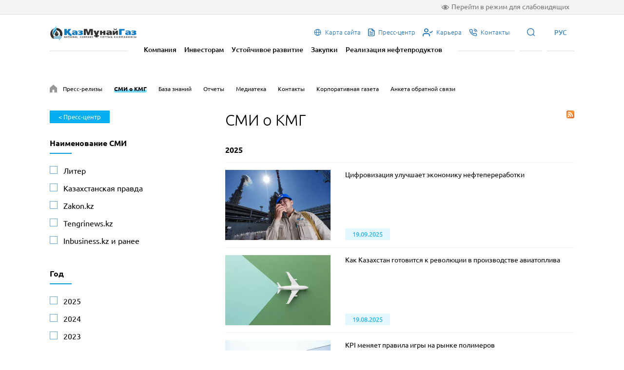

--- FILE ---
content_type: text/html; charset=UTF-8
request_url: https://www.kmg.kz/ru/press-center/media-about-kmg/?set_filter=y
body_size: 47941
content:
<!doctype html>
<html lang="ru">
<head>
    <meta charset="UTF-8">
    <meta name="viewport" content="width=device-width, initial-scale=1.0">
    <meta http-equiv="X-UA-Compatible" content="ie=edge">

    <link rel="apple-touch-icon" sizes="180x180" href="/apple-touch-icon.png">
    <link rel="icon" type="image/png" sizes="32x32" href="/favicon-32x32.png">
    <link rel="icon" type="image/png" sizes="16x16" href="/favicon-16x16.png">
    <link rel="manifest" href="/site.webmanifest">
    <link rel="mask-icon" href="/safari-pinned-tab.svg" color="#5bbad5">
    <meta name="msapplication-TileColor" content="#da532c">
    <meta name="theme-color" content="#ffffff">
    <meta name="telegram:channel" content="@kmgpress">

    <link rel="stylesheet" href="https://cdn.jsdelivr.net/npm/@fancyapps/ui@4.0/dist/fancybox.css"/>
    
    <title>СМИ о КМГ  </title>

    <meta http-equiv="Content-Type" content="text/html; charset=UTF-8" />
<meta name="robots" content="index, follow" />
<link href="//cdn.jsdelivr.net/chartist.js/latest/chartist.min.css" type="text/css"  rel="stylesheet" />
<link href="/bitrix/js/ui/design-tokens/dist/ui.design-tokens.css?169621814024720" type="text/css"  rel="stylesheet" />
<link href="/bitrix/js/ui/fonts/opensans/ui.font.opensans.css?16962181032555" type="text/css"  rel="stylesheet" />
<link href="/bitrix/js/main/popup/dist/main.popup.bundle.css?169621862129861" type="text/css"  rel="stylesheet" />
<link href="/local/templates/main/components/bitrix/news/media_about_kmg/bitrix/catalog.smart.filter/.default/style.css?170064344319492" type="text/css"  rel="stylesheet" />
<link href="/bitrix/components/bitrix/system.pagenavigation/templates/modern/style.css?1696218379754" type="text/css"  rel="stylesheet" />
<link href="/local/templates/main/components/bitrix/news/media_about_kmg/bitrix/news.list/.default/style.css?1700643444162" type="text/css"  rel="stylesheet" />
<link href="/local/templates/main/assets/css/libs.min.css?167350502698763" type="text/css"  data-template-style="true"  rel="stylesheet" />
<link href="/local/templates/main/assets/css/style.min.css?1706520848246119" type="text/css"  data-template-style="true"  rel="stylesheet" />
<link href="/local/templates/main/components/bitrix/menu/main_top_right_menu/style.css?1674215257581" type="text/css"  data-template-style="true"  rel="stylesheet" />
<link href="/local/templates/main/components/bitrix/menu/main_menu/style.css?1674215257581" type="text/css"  data-template-style="true"  rel="stylesheet" />
<link href="/local/templates/main/components/bitrix/search.suggest.input/main/style.css?171162393689" type="text/css"  data-template-style="true"  rel="stylesheet" />
<link href="/local/templates/main/components/bitrix/menu/main_menu_mobile/style.css?1674215257581" type="text/css"  data-template-style="true"  rel="stylesheet" />
<link href="/local/templates/main/components/bitrix/menu/main_top_right_menu_mobile/style.css?1674215257581" type="text/css"  data-template-style="true"  rel="stylesheet" />
<link href="/local/templates/main/components/bitrix/menu/section_menu/style.css?1674215257581" type="text/css"  data-template-style="true"  rel="stylesheet" />
<link href="/local/templates/main/components/bitrix/menu/main_footer/style.css?1674215257581" type="text/css"  data-template-style="true"  rel="stylesheet" />
<link href="/local/templates/main/styles.css?176398194557" type="text/css"  data-template-style="true"  rel="stylesheet" />
<script type="text/javascript">if(!window.BX)window.BX={};if(!window.BX.message)window.BX.message=function(mess){if(typeof mess==='object'){for(let i in mess) {BX.message[i]=mess[i];} return true;}};</script>
<script type="text/javascript">(window.BX||top.BX).message({'JS_CORE_LOADING':'Загрузка...','JS_CORE_NO_DATA':'- Нет данных -','JS_CORE_WINDOW_CLOSE':'Закрыть','JS_CORE_WINDOW_EXPAND':'Развернуть','JS_CORE_WINDOW_NARROW':'Свернуть в окно','JS_CORE_WINDOW_SAVE':'Сохранить','JS_CORE_WINDOW_CANCEL':'Отменить','JS_CORE_WINDOW_CONTINUE':'Продолжить','JS_CORE_H':'ч','JS_CORE_M':'м','JS_CORE_S':'с','JSADM_AI_HIDE_EXTRA':'Скрыть лишние','JSADM_AI_ALL_NOTIF':'Показать все','JSADM_AUTH_REQ':'Требуется авторизация!','JS_CORE_WINDOW_AUTH':'Войти','JS_CORE_IMAGE_FULL':'Полный размер'});</script>

<script type="text/javascript" src="/bitrix/js/main/core/core.js?1696768255489969"></script>

<script>BX.setJSList(['/bitrix/js/main/core/core_ajax.js','/bitrix/js/main/core/core_promise.js','/bitrix/js/main/polyfill/promise/js/promise.js','/bitrix/js/main/loadext/loadext.js','/bitrix/js/main/loadext/extension.js','/bitrix/js/main/polyfill/promise/js/promise.js','/bitrix/js/main/polyfill/find/js/find.js','/bitrix/js/main/polyfill/includes/js/includes.js','/bitrix/js/main/polyfill/matches/js/matches.js','/bitrix/js/ui/polyfill/closest/js/closest.js','/bitrix/js/main/polyfill/fill/main.polyfill.fill.js','/bitrix/js/main/polyfill/find/js/find.js','/bitrix/js/main/polyfill/matches/js/matches.js','/bitrix/js/main/polyfill/core/dist/polyfill.bundle.js','/bitrix/js/main/core/core.js','/bitrix/js/main/polyfill/intersectionobserver/js/intersectionobserver.js','/bitrix/js/main/lazyload/dist/lazyload.bundle.js','/bitrix/js/main/polyfill/core/dist/polyfill.bundle.js','/bitrix/js/main/parambag/dist/parambag.bundle.js']);
</script>
<script type="text/javascript">(window.BX||top.BX).message({'LANGUAGE_ID':'ru','FORMAT_DATE':'DD.MM.YYYY','FORMAT_DATETIME':'DD.MM.YYYY HH:MI:SS','COOKIE_PREFIX':'BITRIX_SM','SERVER_TZ_OFFSET':'18000','UTF_MODE':'Y','SITE_ID':'s2','SITE_DIR':'/ru/','USER_ID':'','SERVER_TIME':'1768737373','USER_TZ_OFFSET':'0','USER_TZ_AUTO':'Y','bitrix_sessid':'d487bfb2a4e58287012e5b4f2373f685'});</script>


<script type="text/javascript" src="/bitrix/js/main/core/core_fx.js?167421517116888"></script>
<script type="text/javascript" src="/bitrix/js/main/popup/dist/main.popup.bundle.js?1696218617117166"></script>
<script type="text/javascript" src="//cdn.jsdelivr.net/chartist.js/latest/chartist.min.js"></script>
<link rel="alternate" type="application/rss+xml" title="/ru/press-center/media-about-kmg/rss/" href="/ru/press-center/media-about-kmg/rss/" />



<script type="text/javascript" src="/local/templates/main/components/bitrix/search.suggest.input/main/script.js?167818301413082"></script>
<script type="text/javascript" src="/local/templates/main/assets/js/libs.min.js?1683134222293763"></script>
<script type="text/javascript" src="/local/templates/main/assets/js/script.min.js?171196950223526"></script>
<script type="text/javascript" src="/local/templates/main/components/bitrix/news/media_about_kmg/bitrix/catalog.smart.filter/.default/script.js?170064344323333"></script>
<script type="text/javascript">var _ba = _ba || []; _ba.push(["aid", "f07c2f3052b6c27b7ac0d44558380853"]); _ba.push(["host", "www.kmg.kz"]); (function() {var ba = document.createElement("script"); ba.type = "text/javascript"; ba.async = true;ba.src = (document.location.protocol == "https:" ? "https://" : "http://") + "bitrix.info/ba.js";var s = document.getElementsByTagName("script")[0];s.parentNode.insertBefore(ba, s);})();</script>



    <script type="text/javascript">
        var gaJsHost = (("https:" == document.location.protocol) ? "https://ssl." : "http://www.");
        document.write(unescape("%3Cscript src='" + gaJsHost + "google-analytics.com/ga.js' type='text/javascript'%3E%3C/script%3E"));
    </script>
    <script type="text/javascript">
        try{
            var pageTracker = _gat._getTracker("UA-22111084-1");
            pageTracker._trackPageview();
        } catch(err) {}
    </script>

</head>
<body>
    <div id="panel"></div>

    <div class="panel-vi">
        <div class="container">
            <div class="panel-vi-block">
                <div class="panel-vi-fonts">
                    <span>Размер шрифта:</span>
                    <div id="vi-fonts__add" class="vi-fonts__add">
                        +A
                    </div>
                    <div id="vi-fonts__remove" class="vi-fonts__remove">
                        -A
                    </div>
                </div>
                <div class="panel-vi-images">
                <span>
                    Режим:
                </span>
                    <label id="v--img-black" class="vi-images__item">
                        <span class="v--img-black" >Черно-белый</span>
                        <input class="v--img-black" type="radio" name="vi-images" value="1">
                    </label>
                    <label id="v--img-normal" class="vi-images__item">
                        <span class="v--img-normal">Обычный</span>
                        <input class="v--img-normal" type="radio" name="vi-images" value="2">
                    </label>
                    <label id="v--img-remove" class="vi-images__item">
                        <span class="v--img-remove" >Без изображений</span>
                        <input class="v--img-remove" type="radio" name="vi-images" value="3">
                    </label>
                </div>
                <div class="vi__back">
                    Вернуться в обычный режим                </div>
            </div>
        </div>
    </div>

    <header class="header ">
        <div class="header-top">
            <div class="container">
                <div class="vi--btn">
                    <span>Перейти в режим для слабовидящих</span>
                </div>
            </div>
        </div>
        <div class="container">
            <div class="navbar">
                <div class="nav-left">

                    <a href="/ru/" class="logo-new">
                        <!-- -->
                    </a>
                </div>
                <div class="nav-right">

                    
<div class="nav-icon-items">

	<a href="/ru/site-map/" class="nav-icon-item">
        
                    <i class="icon"><svg width="17" height="17" viewBox="0 0 17 17" fill="none" xmlns="http://www.w3.org/2000/svg"><path d="M8.5 1.59375C7.13408 1.59375 5.79882 1.99879 4.6631 2.75766C3.52737 3.51653 2.64218 4.59514 2.11946 5.85709C1.59674 7.11904 1.45998 8.50766 1.72645 9.84734C1.99293 11.187 2.65069 12.4176 3.61655 13.3835C4.5824 14.3493 5.81298 15.0071 7.15266 15.2735C8.49234 15.54 9.88096 15.4033 11.1429 14.8805C12.4049 14.3578 13.4835 13.4726 14.2423 12.3369C15.0012 11.2012 15.4063 9.86593 15.4063 8.5C15.4043 6.66894 14.6761 4.91343 13.3813 3.61868C12.0866 2.32393 10.3311 1.59568 8.5 1.59375ZM14.3192 7.96875H11.6742C11.5806 6.07883 10.9922 4.2852 10.0061 2.85547C11.161 3.16554 12.1934 3.82171 12.9644 4.73579C13.7355 5.64987 14.2082 6.77807 14.3192 7.96875ZM8.5 14.3364C7.25621 12.9904 6.50184 11.0825 6.39028 9.03125H10.6097C10.4982 11.0812 9.74379 12.9904 8.5 14.3364ZM6.39028 7.96875C6.50184 5.91879 7.25356 4.00961 8.5 2.66355C9.74379 4.00961 10.4982 5.91746 10.6097 7.96875H6.39028ZM6.99391 2.85547C6.00778 4.2852 5.41942 6.07883 5.32578 7.96875H2.68082C2.79178 6.77807 3.26454 5.64987 4.03557 4.73579C4.80661 3.82171 5.83896 3.16554 6.99391 2.85547ZM2.68082 9.03125H5.32578C5.41942 10.9212 6.00778 12.7148 6.99391 14.1445C5.83896 13.8345 4.80661 13.1783 4.03557 12.2642C3.26454 11.3501 2.79178 10.2219 2.68082 9.03125ZM10.0061 14.1445C10.9922 12.7128 11.5806 10.9192 11.6742 9.03125H14.3192C14.2082 10.2219 13.7355 11.3501 12.9644 12.2642C12.1934 13.1783 11.161 13.8345 10.0061 14.1445Z" fill="#1D70B7"/></svg></i>
                <span>Карта сайта</span>
	</a>
	
	<a href="/ru/press-center/" class="nav-icon-item active">
                    <i class="icon icon-file"></i>
        
                <span>Пресс-центр</span>
	</a>
	
	<a href="/ru/career/" class="nav-icon-item">
                    <i class="icon icon-user-check"></i>
        
                <span>Карьера</span>
	</a>
	
	<a href="/ru/contacts/" class="nav-icon-item">
                    <i class="icon icon-phone"></i>
        
                <span>Контакты</span>
	</a>
	

</div>

                    <div class="nav-item-once">
                        <a>
                            <i class="icon icon-search"></i>
                        </a>
                    </div>

                    
<div class="lang_choice">

        <span class="nav-item-once lang_choice_trigger">РУС</span>
    
    <div class="other_lang" style="display: none;">
                    <a class="lang" href="/press-center/media-about-kmg/" title="ҚАЗ">ҚАЗ</a>
                    <a class="lang" href="/en/press-center/media-about-kmg/" title="ENG">ENG</a>
            </div>

</div>

                    <span class="mobile-trigger">
                       <i class="icon icon-bar"></i>
                   </span>

                </div>
            </div>
            <div class="header-bottom">
                
<div class="nav-items">


    <a href="/ru/company/" class="nav-item">Компания</a>


    <a href="/ru/investors/" class="nav-item">Инвесторам</a>


    <a href="/ru/sustainable-development/" class="nav-item">Устойчивое развитие</a>


    <a href="/ru/procurements/" class="nav-item">Закупки</a>


    <a href="/ru/sales-petroleum/" class="nav-item">Реализация нефтепродуктов</a>


</div>
            </div>
        </div>

        <div class="container">
            <div class="header-index-bottom">

    <form action="/ru/search/index.php" class="header-form">
        
            <script>
	BX.ready(function(){
		var input = BX("qplSKIW");
		if (input)
			new JsSuggest(input, 'pe:10,md5:,site:s2');
	});
</script>
<IFRAME
	style="width:0px; height:0px; border: 0px;"
	src="javascript:''"
	name="qplSKIW_div_frame"
	id="qplSKIW_div_frame"
></IFRAME><input
			size="15"
		name="q"
	id="qplSKIW"
	value=""
	class="search-suggest"
	type="text"
	autocomplete="off"
    placeholder="Искать"
/>
                <button name="s" type="submit">Найти</button>
        </table>
    </form>

</div>        </div>

    </header>

    <div class="header-mobile">
        <i class="icon icon-cross close"></i>
        <div class="divider"></div>

        

<div class="nav-items">


    
            <div class="nav-item nav-list">
            <span>Компания</span>
            <div class="nav-items">
    
    

    
            <a href="/ru/company/" class="nav-item">О нас</a>
    
    

    
            <a href="/ru/company/business-lines/" class="nav-item">Бизнес-направления</a>
    
    

    
            <a href="/ru/company/projects/" class="nav-item">Проекты</a>
    
    

    
            <div class="nav-item nav-list">
            <span>Корпоративное управление</span>
            <div class="nav-items">
    
    

    
            <a href="/ru/sustainable-development/corporate-governance/" class="nav-item">Корпоративное управление</a>
    
    

    
            <a href="/ru/sustainable-development/corporate-governance/shareholders/" class="nav-item">Акционеры</a>
    
    

    
            <a href="/ru/sustainable-development/corporate-governance/directors_board/" class="nav-item">Совет директоров</a>
    
    

    
            <a href="/ru/sustainable-development/corporate-governance/management-board/" class="nav-item">Правление</a>
    
    

    
            <a href="/ru/sustainable-development/corporate-governance/corporate-secretary/" class="nav-item">Корпоративный секретарь</a>
    
    

    
            <a href="/ru/sustainable-development/corporate-governance/ombudsman/" class="nav-item">Омбудсмен</a>
    
    

    
            <a href="/ru/sustainable-development/corporate-governance/compliance/" class="nav-item">Комплаенс</a>
    
    

    
            <a href="/ru/sustainable-development/corporate-governance/internal-audit-service/" class="nav-item">Служба внутреннего аудита</a>
    
    

    
            <a href="/ru/sustainable-development/corporate-governance/risk-managment/" class="nav-item">Управление рисками и внутренний контроль</a>
    
    

    
            <a href="/ru/sustainable-development/corporate-governance/information-subject-to-publication" class="nav-item">Сведения, подлежащие публикации</a>
    
    

            </div></div>    
            <a href="/ru/sustainable-development/corporate-governance/corporate-documents/" class="nav-item">Корпоративные документы</a>
    
    

            </div></div>    
            <div class="nav-item nav-list">
            <span>Инвесторам</span>
            <div class="nav-items">
    
    

    
            <a href="/ru/investors/" class="nav-item">Инвесторам</a>
    
    

    
            <a href="/ru/investors/reporting/" class="nav-item">Отчетность</a>
    
    

    
            <a href="/ru/investors/investor_calendar/" class="nav-item">Календарь инвестора</a>
    
    

    
            <a href="/ru/investors/dividends/" class="nav-item">Дивиденды</a>
    
    

    
            <a href="/ru/investors/shareholders_meeting/" class="nav-item">Общее собрание акционеров</a>
    
    

    
            <a href="/ru/investors/debt-and-credit-ratings/" class="nav-item">Облигации и кредитные рейтинги</a>
    
    

    
            <div class="nav-item nav-list">
            <span>Материалы IPO</span>
            <div class="nav-items">
    
    

    
            <a href="/ru/investors/ipo/" class="nav-item">IPO</a>
    
    

            </div></div>    
            <a href="/ru/investors/faq/" class="nav-item">Часто задаваемые вопросы</a>
    
    

            </div></div>    
            <div class="nav-item nav-list">
            <span>Устойчивое развитие</span>
            <div class="nav-items">
    
    

    
            <a href="/ru/sustainable-development/" class="nav-item">Устойчивое развитие</a>
    
    

    
            <div class="nav-item nav-list">
            <span>Экологическая ответственность</span>
            <div class="nav-items">
    
    

    
            <a href="/ru/sustainable-development/environmental-management/" class="nav-item">Экологический менеджмент</a>
    
    

    
            <a href="/ru/sustainable-development/environmental-management/atmospheric-air-protection/" class="nav-item">Охрана атмосферного воздуха</a>
    
    

    
            <a href="/ru/sustainable-development/environmental-management/water-management/" class="nav-item">Управление водными ресурсами</a>
    
    

    
            <a href="/ru/sustainable-development/environmental-management/waste-management/" class="nav-item">Управление отходами</a>
    
    

    
            <a href="/ru/sustainable-development/environmental-management/biodiversity-conservation/" class="nav-item">Сохранение биоразнообразия</a>
    
    

            </div></div>    
            <div class="nav-item nav-list">
            <span>Социальная ответственность</span>
            <div class="nav-items">
    
    

    
            <a href="/ru/sustainable-development/social-management/" class="nav-item">Социальная ответственность</a>
    
    

    
            <a href="/ru/sustainable-development/social-management/personnel-policy/" class="nav-item">Кадровая политика</a>
    
    

    
            <a href="/ru/sustainable-development/social-management/occupational-health-and-safety/" class="nav-item">Охрана труда</a>
    
    

    
            <a href="/ru/sustainable-development/social-management/industrial-safety/" class="nav-item">Производственная безопасность</a>
    
    

    
            <a href="/ru/sustainable-development/social-management/crisis-and-emergency-management" class="nav-item">Управление кризисными и чрезвычайными ситуациями</a>
    
    

            </div></div>    
            <div class="nav-item nav-list">
            <span>Корпоративное управление</span>
            <div class="nav-items">
    
    

    
            <a href="/ru/sustainable-development/corporate-governance/" class="nav-item">Корпоративное управление</a>
    
    

    
            <a href="/ru/sustainable-development/corporate-governance/shareholders/" class="nav-item">Акционеры</a>
    
    

    
            <a href="/ru/sustainable-development/corporate-governance/directors_board/" class="nav-item">Совет директоров</a>
    
    

    
            <a href="/ru/sustainable-development/corporate-governance/management-board/" class="nav-item">Правление</a>
    
    

    
            <a href="/ru/sustainable-development/corporate-governance/corporate-secretary/" class="nav-item">Корпоративный секретарь</a>
    
    

    
            <a href="/ru/sustainable-development/corporate-governance/ombudsman/" class="nav-item">Омбудсмен</a>
    
    

    
            <a href="/ru/sustainable-development/corporate-governance/compliance/" class="nav-item">Комплаенс</a>
    
    

    
            <a href="/ru/sustainable-development/corporate-governance/internal-audit-service/" class="nav-item">Служба внутреннего аудита</a>
    
    

    
            <a href="/ru/sustainable-development/corporate-governance/risk-managment/" class="nav-item">Управление рисками и внутренний контроль</a>
    
    

    
            <a href="/ru/sustainable-development/corporate-governance/information-subject-to-publication" class="nav-item">Сведения, подлежащие публикации</a>
    
    

            </div></div></div></div>    
            <a href="/ru/procurements/" class="nav-item">Закупки</a>
    
    

    
            <a href="/ru/sales-petroleum/" class="nav-item">Реализация нефтепродуктов</a>
    
    


</div>

        <div class="divider"></div>

        
<div class="nav-icon-items">

	<a href="/ru/site-map/" class="nav-icon-item">
        <span>Карта сайта</span>
        	</a>
	
	<a href="/ru/press-center/" class="nav-icon-item active">
        <span>Пресс-центр</span>
                    <i class="icon icon-file"></i>
        	</a>
	
	<a href="/ru/career/" class="nav-icon-item">
        <span>Карьера</span>
                    <i class="icon icon-user-check"></i>
        	</a>
	
	<a href="/ru/contacts/" class="nav-icon-item">
        <span>Контакты</span>
                    <i class="icon icon-phone"></i>
        	</a>
	

</div>

    </div>

            
<section class="breadcrumbs">
    <div class="container">
        <ul class="breadcrumbs-list">
            <li>
                <a href="/ru/press-center/" title="Пресс-центр" alt="Пресс-центр">
                    <i class="icon icon-home"></i>
                </a>
            </li>

            
                <li>
                    <a href="/ru/press-center/press-releases/">Пресс-релизы</a>
                <li>

            
                <li>
                    <a href="/ru/press-center/media-about-kmg/" class="active">СМИ о КМГ</a>
                <li>

            
                <li>
                    <a href="/ru/press-center/articles/">База знаний</a>
                <li>

            
                <li>
                    <a href="/ru/investors/reporting/">Отчеты</a>
                <li>

            
                <li>
                    <a href="/ru/press-center/media/">Медиатека</a>
                <li>

            
                <li>
                    <a href="/ru/press-center/contacts/">Контакты</a>
                <li>

            
                <li>
                    <a href="/ru/press-center/corporate-newspaper/">Корпоративная газета</a>
                <li>

            
                <li>
                    <a href="/ru/press-center/form/">Анкета обратной связи</a>
                <li>

            
        </ul>
    </div>
</section>
    
    <main>

        





<div class="news-inner-page">
	<div class="container">

		<div class="news-asside">

			<a href="/ru/press-center/" class="back-btn">
				< Пресс-центр			</a>

							
<form name="arrFilterAbout_form" action="/ru/press-center/media-about-kmg/" method="get" class="smartfilter">

	
	
		<div class="news-asside-block">
			<div class="news-asside__title">
				Наименование СМИ			</div>

			                                                                            
                            <div class="asside-item">
                                <input type="checkbox" name="arrFilterAbout_232_1673695843" id="arrFilterAbout_232_1673695843" value="Y" >
                                <label for="arrFilterAbout_232_1673695843">Литер</label>
                            </div>

                                                                                
                            <div class="asside-item">
                                <input type="checkbox" name="arrFilterAbout_232_795767946" id="arrFilterAbout_232_795767946" value="Y" >
                                <label for="arrFilterAbout_232_795767946">Казахстанская правда</label>
                            </div>

                                                                                
                            <div class="asside-item">
                                <input type="checkbox" name="arrFilterAbout_232_715631015" id="arrFilterAbout_232_715631015" value="Y" >
                                <label for="arrFilterAbout_232_715631015">Zakon.kz</label>
                            </div>

                                                                                
                            <div class="asside-item">
                                <input type="checkbox" name="arrFilterAbout_232_3810273745" id="arrFilterAbout_232_3810273745" value="Y" >
                                <label for="arrFilterAbout_232_3810273745">Tengrinews.kz</label>
                            </div>

                                                                                
                                <div class="asside-item">
                                    <input type="checkbox" id="old_news" >
                                    <label for="old_news">Inbusiness.kz и ранее</label>
                                </div>

                            
                            <div class="asside-item news-hidden">
                                <input type="checkbox" name="arrFilterAbout_232_2854173418" id="arrFilterAbout_232_2854173418" value="Y" >
                                <label for="arrFilterAbout_232_2854173418">Inbusiness.kz</label>
                            </div>

                                            
			
		</div>
	
		<div class="news-asside-block">
			<div class="news-asside__title">
				Год			</div>

			                                                                            
                            <div class="asside-item">
                                <input type="checkbox" name="arrFilterAbout_233_3838745332" id="arrFilterAbout_233_3838745332" value="Y" >
                                <label for="arrFilterAbout_233_3838745332">2025</label>
                            </div>

                                                                                
                            <div class="asside-item">
                                <input type="checkbox" name="arrFilterAbout_233_2479467106" id="arrFilterAbout_233_2479467106" value="Y" >
                                <label for="arrFilterAbout_233_2479467106">2024</label>
                            </div>

                                                                                
                            <div class="asside-item">
                                <input type="checkbox" name="arrFilterAbout_233_229457857" id="arrFilterAbout_233_229457857" value="Y" >
                                <label for="arrFilterAbout_233_229457857">2023</label>
                            </div>

                                            
			
		</div>
	
	
	<div class="row">
		<div class="col-xs-12 bx-filter-button-box">
			<div class="bx-filter-block">
				<div class="bx-filter-parameters-box-container">
					<input
						class="btn btn-themes"
						type="submit"
						id="set_filter"
						name="set_filter"
						value="Показать"
					/>
					<input
						class="btn btn-link"
						type="submit"
						id="del_filter"
						name="del_filter"
						value="Сбросить"
					/>
					<div class="bx-filter-popup-result left" id="modef" style="display:none" style="display: inline-block;">
						Выбрано: <span id="modef_num">0</span>						<span class="arrow"></span>
						<br/>
						<a href="/ru/press-center/media-about-kmg/?set_filter=y" target="">Показать</a>
					</div>
				</div>
			</div>
		</div>
	</div>

</form>

<script type="text/javascript">
	var smartFilter = new JCSmartFilter('/ru/press-center/media-about-kmg/', 'VERTICAL', []);
</script>
					</div>

		<div class="news-content">
                                            <a href="/ru/press-center/media-about-kmg/rss/" title="rss" target="_self"><img alt="RSS" src="/local/templates/main/components/bitrix/news/media_about_kmg/images/gif-light/feed-icon-16x16.gif" border="0" align="right" /></a>
            
			<div class="block-title">
	СМИ о КМГ</div>

<!--div class="year">
</div-->

<ul class="news-list">

	        <li>
            <div class="year mb-0">
                2025            </div>
        </li>
    
    	<li  id="bx_3218110189_7589">
		<div class="news-item">
												<a href="/ru/press-center/media-about-kmg/tsifr-npz/" class="news-item_img">
						<img src="/upload/cache_img/432_288/iblock/a1c/fa191954ek67oxq6jarkr84p03br6rtg/b21a69b2-8c21-4146-8598-94455e46c6f5.webp" alt="Цифровизация улучшает экономику нефтепереработки">
					</a>
										
			<div class="news-item__content">
														<a href="/ru/press-center/media-about-kmg/tsifr-npz/" class="news-item__title">
							Цифровизация улучшает экономику нефтепереработки						</a>
													<div class="news-item__bottom">
										<div class="news-item__date">
						19.09.2025					</div>
									</div>
			</div>
		</div>
	</li>

	
    	<li  id="bx_3218110189_7595">
		<div class="news-item">
												<a href="/ru/press-center/media-about-kmg/kazakhstan-aviatoplivo/" class="news-item_img">
						<img src="/upload/cache_img/432_288/iblock/1aa/ykaq7oj8xjrbvj1x6537x0apfcfuufqn/vid-sverhu-belyi-samolet-na-zelenom-fone.webp" alt="Как Казахстан готовится к революции в производстве авиатоплива">
					</a>
										
			<div class="news-item__content">
														<a href="/ru/press-center/media-about-kmg/kazakhstan-aviatoplivo/" class="news-item__title">
							Как Казахстан готовится к революции в производстве авиатоплива						</a>
													<div class="news-item__bottom">
										<div class="news-item__date">
						19.08.2025					</div>
									</div>
			</div>
		</div>
	</li>

	
    	<li  id="bx_3218110189_7065">
		<div class="news-item">
												<a href="/ru/press-center/media-about-kmg/kpi-igra-polimerov/" class="news-item_img">
						<img src="/upload/cache_img/432_288/iblock/016/elvn1gm3f7lmg3py0jztem7c4o0fm35a/5386441043261647103 (2).webp" alt="KPI меняет правила игры на рынке полимеров">
					</a>
										
			<div class="news-item__content">
														<a href="/ru/press-center/media-about-kmg/kpi-igra-polimerov/" class="news-item__title">
							KPI меняет правила игры на рынке полимеров						</a>
													<div class="news-item__bottom">
										<div class="news-item__date">
						17.03.2025					</div>
									</div>
			</div>
		</div>
	</li>

	
    	<li  id="bx_3218110189_6981">
		<div class="news-item">
												<a href="/ru/press-center/media-about-kmg/23/" class="news-item_img">
						<img src="/upload/cache_img/432_288/iblock/a46/75szhyq5r97hbxa0v45x2dg45f5wridk/16.webp" alt="КазМунайГаз: 23 года устойчивого развития и планы на будущее">
					</a>
										
			<div class="news-item__content">
														<a href="/ru/press-center/media-about-kmg/23/" class="news-item__title">
							КазМунайГаз: 23 года устойчивого развития и планы на будущее						</a>
													<div class="news-item__bottom">
										<div class="news-item__date">
						20.02.2025					</div>
									</div>
			</div>
		</div>
	</li>

	        <li>
            <div class="year mb-0">
                2024            </div>
        </li>
    
    	<li  id="bx_3218110189_6464">
		<div class="news-item">
												<a href="/ru/press-center/media-about-kmg/khasenov-interview/" class="news-item_img">
						<img src="/upload/cache_img/432_288/iblock/88e/puhey4o6amcm96s71iopw0qj2i7uodkh/IMG_9835.webp" alt="КазМунайГаз берет курс на оперативность и добавленную стоимость">
					</a>
										
			<div class="news-item__content">
														<a href="/ru/press-center/media-about-kmg/khasenov-interview/" class="news-item__title">
							КазМунайГаз берет курс на оперативность и добавленную стоимость						</a>
													<div class="news-item__bottom">
										<div class="news-item__date">
						27.08.2024					</div>
									</div>
			</div>
		</div>
	</li>

	        <li>
            <div class="year mb-0">
                2023            </div>
        </li>
    
    	<li  id="bx_3218110189_5843">
		<div class="news-item">
												<a href="/ru/press-center/media-about-kmg/ozenmunaygaz-zhizn-obychnykh-geroev-v-gorode-neftyanikov/" class="news-item_img">
						<img src="/upload/cache_img/432_288/iblock/827/3wpkmqs68oezskofekakkrxvhhac5kft/TK109989.webp" alt="АО «Озенмунайгаз»: Жизнь обычных героев в городе нефтяников">
					</a>
										
			<div class="news-item__content">
														<a href="/ru/press-center/media-about-kmg/ozenmunaygaz-zhizn-obychnykh-geroev-v-gorode-neftyanikov/" class="news-item__title">
							АО «Озенмунайгаз»: Жизнь обычных героев в городе нефтяников						</a>
													<div class="news-item__bottom">
										<div class="news-item__date">
						29.12.2023					</div>
									</div>
			</div>
		</div>
	</li>

	
    	<li  id="bx_3218110189_5714">
		<div class="news-item">
												<a href="/ru/press-center/media-about-kmg/EMG-blogery-posesheniye/" class="news-item_img">
						<img src="/upload/cache_img/432_288/iblock/470/i58hrvl2t604emcgqs7gopi31ahxrnfh/ЭМГ-офис.webp" alt="Журналисты и блогеры побывали на объектах АО &quot;Эмбамунайгаз&quot; в Атырауской области">
					</a>
										
			<div class="news-item__content">
														<a href="/ru/press-center/media-about-kmg/EMG-blogery-posesheniye/" class="news-item__title">
							Журналисты и блогеры побывали на объектах АО &quot;Эмбамунайгаз&quot; в Атырауской области						</a>
													<div class="news-item__bottom">
										<div class="news-item__date">
						28.11.2023					</div>
									</div>
			</div>
		</div>
	</li>

	
    	<li  id="bx_3218110189_5712">
		<div class="news-item">
												<a href="/ru/press-center/media-about-kmg/interview-perspektivy-neftegazokhimii-Dastan%20Abdulgafarov/" class="news-item_img">
						<img src="/upload/cache_img/432_288/iblock/24b/hyykezxp7etgm6xw8u4ehkml5abik8a2/Абдулгафаров-интервью-Литер.webp" alt="Перспективы развития нефтегазохимии в Казахстане">
					</a>
										
			<div class="news-item__content">
														<a href="/ru/press-center/media-about-kmg/interview-perspektivy-neftegazokhimii-Dastan%20Abdulgafarov/" class="news-item__title">
							Перспективы развития нефтегазохимии в Казахстане						</a>
													<div class="news-item__bottom">
										<div class="news-item__date">
						28.11.2023					</div>
									</div>
			</div>
		</div>
	</li>

	
    	<li  id="bx_3218110189_5710">
		<div class="news-item">
												<a href="/ru/press-center/media-about-kmg/anpz-interwiev%20GD/" class="news-item_img">
						<img src="/upload/cache_img/432_288/iblock/ca0/7v0do1scn7zagd2tmpxxzkgrcprul1db/180.webp" alt="АНПЗ: техническое перевооружение, экологические вызовы и кадровый потенциал">
					</a>
										
			<div class="news-item__content">
														<a href="/ru/press-center/media-about-kmg/anpz-interwiev%20GD/" class="news-item__title">
							АНПЗ: техническое перевооружение, экологические вызовы и кадровый потенциал						</a>
													<div class="news-item__bottom">
										<div class="news-item__date">
						22.11.2023					</div>
									</div>
			</div>
		</div>
	</li>

	
    	<li  id="bx_3218110189_5709">
		<div class="news-item">
												<a href="/ru/press-center/media-about-kmg/NPZ-korroziya/" class="news-item_img">
						<img src="/upload/cache_img/432_288/iblock/fc8/8st02oa86xz88zzhozdckz2qxudaij6f/WhatsApp Image 2023-11-09 at 12.52.01.webp" alt="Коррозия металла как кузница кадров">
					</a>
										
			<div class="news-item__content">
														<a href="/ru/press-center/media-about-kmg/NPZ-korroziya/" class="news-item__title">
							Коррозия металла как кузница кадров						</a>
													<div class="news-item__bottom">
										<div class="news-item__date">
						14.11.2023					</div>
									</div>
			</div>
		</div>
	</li>
</ul>
    <br /><div class="modern-page-navigation">
	<span class="modern-page-title">Страницы:</span>
		<span class="modern-page-first modern-page-current">1</span>
</div>		</div>
	</div>
</div>

    </main>

    <footer class="footer">
        <div class="container">

            

<div class="footer-block">
	<ul class="footer-nav">

	
		<li>
			<a href="/ru/company/">Компания</a>
		<li>
			
		
	
		<li>
			<a href="/ru/investors/">Инвесторам</a>
		<li>
			
		
	
		<li>
			<a href="/ru/sustainable-development/">Устойчивое развитие</a>
		<li>
			
		
	
		<li>
			<a href="/ru/procurements/">Закупки</a>
		<li>
			
		
	
		<li class="active">
			<a href="/ru/press-center/">Пресс-центр</a>
		<li>
			
		
	
		<li>
			<a href="/ru/career/">Карьера</a>
		<li>
			
		
	
		<li>
			<a href="/ru/contacts/">Контакты</a>
		<li>
			
		
	
		<li>
			<a href="https://screenreader.tilqazyna.kz/#download">Экранный диктор</a>
		<li>
			
		
	
	</ul>
</div>

            <div class="footer-block">
                <div class="row">
                    <div class="col-12 col-xl-3 col-lg-4">
                        <div class="footer-title">
                            Горячая линия                        </div>
                        <div class="footer-desc">
                            Вы можете сообщить о любых нарушениях Кодекса поведения, в том числе о фактах коррупции, дискриминации, неэтичного поведения и иных нарушениях                        </div>

                        <a href="tel:88000804747" class="footer-phone">
    8 800 080 47 47
</a>
                    </div>
                    <div class="col-12 col-xl-7 offset-xl-2 col-lg-8 mt-4 mt-lg-0">
                        <div class="d-block d-md-flex justify-content-between">
                            <div class="footer-info mb-3 mb-md-0">
                                <div class="footer-info__title">
                                    Горячий номер для связи по WhatsApp                                </div>

                                <a href="https://web.whatsapp.com/send?phone=77711918816" class="footer-info__link whatsapp-link__footer" title="Отправить по WhatsApp" target="_blank">
     <span>
        <img src="/local/templates/main/assets/img/icon-whats.svg" alt="">
     </span>
    8 771 191 88 16
</a>

                            </div>
                            <div class="footer-info mb-3 mb-md-0">
                                <div class="footer-info__title">
                                    Интернет-портал                                </div>

                                <a href="//www.sk-hotline.kz" target="_blank" class="footer-info__link">
    www.sk-hotline.kz
</a>
                            </div>
                            <div class="footer-info mb-3 mb-md-0">
                                <div class="footer-info__title">
                                    Электронная почта                                </div>

                                <a href="mailto:mail@sk-hotline.kz" class="footer-info__link">
    mail@sk-hotline.kz
</a>
                            </div>
                            <div class="footer-info mb-3 mb-md-0">
                                <div class="footer-info__title">
                                    Подать обращение                                </div>

                                <a href="https://eotinish.kz/ru/" class="footer-info__link"> <img src="/local/templates/main/assets/img/otinish.svg" alt=""> </a>
                            </div>
                        </div>
                        <div class="footer-item-info-text">
                            Горячая линия обслуживается независимым <br>оператором, компанией KPMG                        </div>
                    </div>
                </div>
            </div>
            <div class="footer-block d-block d-md-flex justify-content-between align-items-center">
                <div class="development">
                    2026 © АО Национальная компания «КазМунайГаз»                </div>

                
                <div class="socials mt-4 mt-md-0">
    <a href="https://www.facebook.com/kazmunaygaspress/" target="_blank"><i class="icon icon-facebook"></i></a>
    <a href="https://t.me/kmgpress"><i class="icon icon-telegram"></i></a>
    <a href="https://www.youtube.com/user/KazMunaiGas" target="_blank"><i class="icon icon-youtube"></i></a>
    <a href="https://www.instagram.com/kazmunaygaspress/?hl=ru" target="_blank"><i class="icon icon-instagram"></i></a>
</div>
            </div>
        </div>
    </footer>

    <span class="up_btn">
        <i class="icon icon-arrow-up"></i>
    </span>

    <div style="display: none;" id="hidden-content" class="hidden-content ">
        <div class="popup">
            <span class="popup__heading">Заказать звонок</span>
            <input placeholder="Ваше имя" class="popup__input" type="text">
            <input id="phone1" placeholder="+7 (___) ___ - __ - __" class="popup__input phone-mask" type="text">
            <button type="submit" class="btn popup__btn">Отправить</button>
        </div>
    </div>

    
    <!--[if lt IE 9]>
    <script src="libs/html5shiv/es5-shim.min.js"></script>
    <script src="libs/html5shiv/html5shiv.min.js"></script>
    <script src="libs/html5shiv/html5shiv-printshiv.min.js"></script>
    <script src="libs/respond/respond.min.js"></script>
    <![endif]-->

    
    <!-- Yandex.Metrika counter -->
    <script type="text/javascript" >
        (function (d, w, c) {
            (w[c] = w[c] || []).push(function() {
                try {
                    w.yaCounter47598820 = new Ya.Metrika({
                        id:47598820,
                        clickmap:true,
                        trackLinks:true,
                        accurateTrackBounce:true
                    });
                } catch(e) { }
            });

            var n = d.getElementsByTagName("script")[0],
                s = d.createElement("script"),
                f = function () { n.parentNode.insertBefore(s, n); };
            s.type = "text/javascript";
            s.async = true;
            s.src = "https://mc.yandex.ru/metrika/watch.js";

            if (w.opera == "[object Opera]") {
                d.addEventListener("DOMContentLoaded", f, false);
            } else { f(); }
        })(document, window, "yandex_metrika_callbacks");
    </script>
    <noscript><div><img src="https://mc.yandex.ru/watch/47598820" style="position:absolute; left:-9999px;" alt="" /></div></noscript>
    <!-- /Yandex.Metrika counter -->

    
    <script type="application/ld+json">
  {
    "@context": "https://schema.org",
    "@type": "Organization",
    "name": "АО НК «КазМунайГаз»",
    "url": "https://www.kmg.kz/",
    "address": {
      "@type": "PostalAddress",
      "addressLocality": "Республика Казахстан, г. Астана",
      "postalCode": "010000",
      "streetAddress": {
        "@type": "Place",
        "name": "Есильский район, ул. Д. Кунаева, 8, административное здание «Изумрудный квартал», блок «Б»",
        "geo": {
          "@type": "GeoCoordinates",
          "latitude": "51.13",
          "longitude": "71.42"
        }
      }
    },
    "telephone": "+ 7 (7172) 78 61 01"
  }
</script>
</body>
</html>


--- FILE ---
content_type: image/svg+xml
request_url: https://www.kmg.kz/local/templates/main/assets/img/otinish.svg
body_size: 17079
content:
<svg width="77" height="22" viewBox="0 0 77 22" fill="none" xmlns="http://www.w3.org/2000/svg" xmlns:xlink="http://www.w3.org/1999/xlink">
<rect width="77" height="22" fill="url(#pattern0)"/>
<defs>
<pattern id="pattern0" patternContentUnits="objectBoundingBox" width="1" height="1">
<use xlink:href="#image0_7437_1177" transform="translate(0 -0.00359712) scale(0.00239808 0.00839329)"/>
</pattern>
<image id="image0_7437_1177" width="417" height="120" xlink:href="[data-uri]"/>
</defs>
</svg>


--- FILE ---
content_type: image/svg+xml
request_url: https://www.kmg.kz/local/templates/main/assets/img/logo-p.svg
body_size: 20959
content:
<svg width="23" height="27" viewBox="0 0 23 27" fill="none" xmlns="http://www.w3.org/2000/svg">
<path d="M11.5286 4.85278C11.6706 6.19563 11.5439 7.79462 10.9747 9.08917L11.077 9.14653C11.1135 9.14597 11.151 9.14653 11.1877 9.14653C14.8926 9.14653 17.8936 12.0325 17.8936 15.5953C17.8936 16.4705 17.711 17.3087 17.3823 18.07L20.7991 21.0936C21.7955 19.4853 22.3669 17.6022 22.3669 15.5953C22.3669 9.769 17.5432 5.02799 11.5286 4.85278ZM6.91884 5.65581C2.85991 7.26968 2.72664e-07 11.1111 0 15.5953C0 19.8328 2.55678 23.4954 6.26275 25.2481V19.9792C5.83278 19.5325 5.46647 19.0297 5.18061 18.4797C4.42165 17.1898 3.92437 15.1681 3.92806 13.0306C3.93271 10.3408 4.65412 7.51007 6.91884 5.65581Z" fill="#343133"/>
<path fill-rule="evenodd" clip-rule="evenodd" d="M6.94433 18.8866C4.67472 16.4185 4.5646 13.661 5.19357 12.0819C6.37891 9.10609 10.675 7.74591 11.3215 3.29871C11.4923 14.3479 5.81475 10.5906 6.94433 18.8866Z" fill="#127CC1"/>
<path fill-rule="evenodd" clip-rule="evenodd" d="M4.55124 12.0463C4.18828 5.20297 10.0801 6.05675 10.8434 0.207397C11.8424 7.24601 5.31923 8.00742 4.55124 12.0463Z" fill="#36C0EF"/>
<path d="M8.38966 20.8719C8.3897 20.9624 8.37117 21.0521 8.33514 21.1358C8.29911 21.2195 8.24628 21.2955 8.17967 21.3596C8.11306 21.4236 8.03397 21.4744 7.94693 21.5091C7.85989 21.5438 7.76659 21.5616 7.67237 21.5616C7.57815 21.5616 7.48486 21.5438 7.39781 21.5091C7.31077 21.4744 7.23168 21.4236 7.16507 21.3596C7.09846 21.2955 7.04563 21.2195 7.0096 21.1358C6.97357 21.0521 6.95504 20.9624 6.95508 20.8719C6.95504 20.7813 6.97357 20.6916 7.0096 20.6079C7.04563 20.5243 7.09846 20.4482 7.16507 20.3842C7.23168 20.3201 7.31077 20.2693 7.39781 20.2346C7.48486 20.2 7.57815 20.1821 7.67237 20.1821C7.76659 20.1821 7.85989 20.2 7.94693 20.2346C8.03397 20.2693 8.11306 20.3201 8.17967 20.3842C8.24628 20.4482 8.29911 20.5243 8.33514 20.6079C8.37117 20.6916 8.3897 20.7813 8.38966 20.8719Z" fill="#127CC1"/>
<path d="M8.38966 22.6219C8.3897 22.7124 8.37117 22.8021 8.33514 22.8858C8.29911 22.9695 8.24628 23.0455 8.17967 23.1096C8.11306 23.1736 8.03397 23.2244 7.94693 23.2591C7.85989 23.2938 7.76659 23.3116 7.67237 23.3116C7.57815 23.3116 7.48486 23.2938 7.39781 23.2591C7.31077 23.2244 7.23168 23.1736 7.16507 23.1096C7.09846 23.0455 7.04563 22.9695 7.0096 22.8858C6.97357 22.8021 6.95504 22.7124 6.95508 22.6219C6.95504 22.5313 6.97357 22.4416 7.0096 22.3579C7.04563 22.2743 7.09846 22.1982 7.16507 22.1342C7.23168 22.0701 7.31077 22.0193 7.39781 21.9846C7.48486 21.95 7.57815 21.9321 7.67237 21.9321C7.76659 21.9321 7.85989 21.95 7.94693 21.9846C8.03397 22.0193 8.11306 22.0701 8.17967 22.1342C8.24628 22.1982 8.29911 22.2743 8.33514 22.3579C8.37117 22.4416 8.3897 22.5313 8.38966 22.6219Z" fill="#127CC1"/>
<path d="M8.38966 24.372C8.3897 24.4625 8.37117 24.5522 8.33514 24.6359C8.29911 24.7196 8.24628 24.7956 8.17967 24.8597C8.11306 24.9237 8.03397 24.9745 7.94693 25.0092C7.85989 25.0439 7.76659 25.0617 7.67237 25.0617C7.57815 25.0617 7.48486 25.0439 7.39781 25.0092C7.31077 24.9745 7.23168 24.9237 7.16507 24.8597C7.09846 24.7956 7.04563 24.7196 7.0096 24.6359C6.97357 24.5522 6.95504 24.4625 6.95508 24.372C6.95504 24.2814 6.97357 24.1917 7.0096 24.1081C7.04563 24.0244 7.09846 23.9483 7.16507 23.8843C7.23168 23.8202 7.31077 23.7694 7.39781 23.7348C7.48486 23.7001 7.57815 23.6823 7.67237 23.6823C7.76659 23.6823 7.85989 23.7001 7.94693 23.7348C8.03397 23.7694 8.11306 23.8202 8.17967 23.8843C8.24628 23.9483 8.29911 24.0244 8.33514 24.1081C8.37117 24.1917 8.3897 24.2814 8.38966 24.372Z" fill="#127CC1"/>
<path d="M10.21 20.8719C10.21 20.9624 10.1915 21.0521 10.1555 21.1358C10.1194 21.2195 10.0666 21.2955 9.99998 21.3596C9.93337 21.4236 9.85429 21.4744 9.76724 21.5091C9.6802 21.5438 9.5869 21.5616 9.49268 21.5616C9.39846 21.5616 9.30517 21.5438 9.21812 21.5091C9.13108 21.4744 9.05199 21.4236 8.98538 21.3596C8.91877 21.2955 8.86595 21.2195 8.82991 21.1358C8.79388 21.0521 8.77535 20.9624 8.77539 20.8719C8.77535 20.7813 8.79388 20.6916 8.82991 20.6079C8.86595 20.5243 8.91877 20.4482 8.98538 20.3842C9.05199 20.3201 9.13108 20.2693 9.21812 20.2346C9.30517 20.2 9.39846 20.1821 9.49268 20.1821C9.5869 20.1821 9.6802 20.2 9.76724 20.2346C9.85429 20.2693 9.93337 20.3201 9.99998 20.3842C10.0666 20.4482 10.1194 20.5243 10.1555 20.6079C10.1915 20.6916 10.21 20.7813 10.21 20.8719Z" fill="#127CC1"/>
<path d="M10.21 22.6219C10.21 22.7124 10.1915 22.8021 10.1555 22.8858C10.1194 22.9695 10.0666 23.0455 9.99998 23.1096C9.93337 23.1736 9.85429 23.2244 9.76724 23.2591C9.6802 23.2938 9.5869 23.3116 9.49268 23.3116C9.39846 23.3116 9.30517 23.2938 9.21812 23.2591C9.13108 23.2244 9.05199 23.1736 8.98538 23.1096C8.91877 23.0455 8.86595 22.9695 8.82991 22.8858C8.79388 22.8021 8.77535 22.7124 8.77539 22.6219C8.77535 22.5313 8.79388 22.4416 8.82991 22.3579C8.86595 22.2743 8.91877 22.1982 8.98538 22.1342C9.05199 22.0701 9.13108 22.0193 9.21812 21.9846C9.30517 21.95 9.39846 21.9321 9.49268 21.9321C9.5869 21.9321 9.6802 21.95 9.76724 21.9846C9.85429 22.0193 9.93337 22.0701 9.99998 22.1342C10.0666 22.1982 10.1194 22.2743 10.1555 22.3579C10.1915 22.4416 10.21 22.5313 10.21 22.6219Z" fill="#127CC1"/>
<path d="M10.21 24.372C10.21 24.4625 10.1915 24.5522 10.1555 24.6359C10.1194 24.7196 10.0666 24.7956 9.99998 24.8597C9.93337 24.9237 9.85429 24.9745 9.76724 25.0092C9.6802 25.0439 9.5869 25.0617 9.49268 25.0617C9.39846 25.0617 9.30517 25.0439 9.21812 25.0092C9.13108 24.9745 9.05199 24.9237 8.98538 24.8597C8.91877 24.7956 8.86595 24.7196 8.82991 24.6359C8.79388 24.5522 8.77535 24.4625 8.77539 24.372C8.77535 24.2814 8.79388 24.1917 8.82991 24.1081C8.86595 24.0244 8.91877 23.9483 8.98538 23.8843C9.05199 23.8202 9.13108 23.7694 9.21812 23.7348C9.30517 23.7001 9.39846 23.6823 9.49268 23.6823C9.5869 23.6823 9.6802 23.7001 9.76724 23.7348C9.85429 23.7694 9.93337 23.8202 9.99998 23.8843C10.0666 23.9483 10.1194 24.0244 10.1555 24.1081C10.1915 24.1917 10.21 24.2814 10.21 24.372Z" fill="#127CC1"/>
<path d="M12.0283 20.8719C12.0284 20.9624 12.0098 21.0521 11.9738 21.1358C11.9378 21.2195 11.885 21.2955 11.8183 21.3596C11.7517 21.4236 11.6726 21.4744 11.5856 21.5091C11.4986 21.5438 11.4053 21.5616 11.311 21.5616C11.2168 21.5616 11.1235 21.5438 11.0365 21.5091C10.9494 21.4744 10.8704 21.4236 10.8037 21.3596C10.7371 21.2955 10.6843 21.2195 10.6483 21.1358C10.6122 21.0521 10.5937 20.9624 10.5938 20.8719C10.5937 20.7813 10.6122 20.6916 10.6483 20.6079C10.6843 20.5243 10.7371 20.4482 10.8037 20.3842C10.8704 20.3201 10.9494 20.2693 11.0365 20.2346C11.1235 20.2 11.2168 20.1821 11.311 20.1821C11.4053 20.1821 11.4986 20.2 11.5856 20.2346C11.6726 20.2693 11.7517 20.3201 11.8183 20.3842C11.885 20.4482 11.9378 20.5243 11.9738 20.6079C12.0098 20.6916 12.0284 20.7813 12.0283 20.8719Z" fill="#127CC1"/>
<path d="M12.0283 22.6219C12.0284 22.7124 12.0098 22.8021 11.9738 22.8858C11.9378 22.9695 11.885 23.0455 11.8183 23.1096C11.7517 23.1736 11.6726 23.2244 11.5856 23.2591C11.4986 23.2938 11.4053 23.3116 11.311 23.3116C11.2168 23.3116 11.1235 23.2938 11.0365 23.2591C10.9494 23.2244 10.8704 23.1736 10.8037 23.1096C10.7371 23.0455 10.6843 22.9695 10.6483 22.8858C10.6122 22.8021 10.5937 22.7124 10.5938 22.6219C10.5937 22.5313 10.6122 22.4416 10.6483 22.3579C10.6843 22.2743 10.7371 22.1982 10.8037 22.1342C10.8704 22.0701 10.9494 22.0193 11.0365 21.9846C11.1235 21.95 11.2168 21.9321 11.311 21.9321C11.4053 21.9321 11.4986 21.95 11.5856 21.9846C11.6726 22.0193 11.7517 22.0701 11.8183 22.1342C11.885 22.1982 11.9378 22.2743 11.9738 22.3579C12.0098 22.4416 12.0284 22.5313 12.0283 22.6219Z" fill="#127CC1"/>
<path d="M12.0283 24.372C12.0284 24.4625 12.0098 24.5522 11.9738 24.6359C11.9378 24.7196 11.885 24.7956 11.8183 24.8597C11.7517 24.9237 11.6726 24.9745 11.5856 25.0092C11.4986 25.0439 11.4053 25.0617 11.311 25.0617C11.2168 25.0617 11.1235 25.0439 11.0365 25.0092C10.9494 24.9745 10.8704 24.9237 10.8037 24.8597C10.7371 24.7956 10.6843 24.7196 10.6483 24.6359C10.6122 24.5522 10.5937 24.4625 10.5938 24.372C10.5937 24.2814 10.6122 24.1917 10.6483 24.1081C10.6843 24.0244 10.7371 23.9483 10.8037 23.8843C10.8704 23.8202 10.9494 23.7694 11.0365 23.7348C11.1235 23.7001 11.2168 23.6823 11.311 23.6823C11.4053 23.6823 11.4986 23.7001 11.5856 23.7348C11.6726 23.7694 11.7517 23.8202 11.8183 23.8843C11.885 23.9483 11.9378 24.0244 11.9738 24.1081C12.0098 24.1917 12.0284 24.2814 12.0283 24.372Z" fill="#127CC1"/>
<path d="M13.8506 20.8719C13.8506 20.9624 13.8321 21.0521 13.7961 21.1358C13.76 21.2195 13.7072 21.2955 13.6406 21.3596C13.574 21.4236 13.4949 21.4744 13.4079 21.5091C13.3208 21.5438 13.2275 21.5616 13.1333 21.5616C13.0391 21.5616 12.9458 21.5438 12.8587 21.5091C12.7717 21.4744 12.6926 21.4236 12.626 21.3596C12.5594 21.2955 12.5066 21.2195 12.4705 21.1358C12.4345 21.0521 12.416 20.9624 12.416 20.8719C12.416 20.7813 12.4345 20.6916 12.4705 20.6079C12.5066 20.5243 12.5594 20.4482 12.626 20.3842C12.6926 20.3201 12.7717 20.2693 12.8587 20.2346C12.9458 20.2 13.0391 20.1821 13.1333 20.1821C13.2275 20.1821 13.3208 20.2 13.4079 20.2346C13.4949 20.2693 13.574 20.3201 13.6406 20.3842C13.7072 20.4482 13.76 20.5243 13.7961 20.6079C13.8321 20.6916 13.8506 20.7813 13.8506 20.8719Z" fill="#127CC1"/>
<path d="M13.8506 22.6219C13.8506 22.7124 13.8321 22.8021 13.7961 22.8858C13.76 22.9695 13.7072 23.0455 13.6406 23.1096C13.574 23.1736 13.4949 23.2244 13.4079 23.2591C13.3208 23.2938 13.2275 23.3116 13.1333 23.3116C13.0391 23.3116 12.9458 23.2938 12.8587 23.2591C12.7717 23.2244 12.6926 23.1736 12.626 23.1096C12.5594 23.0455 12.5066 22.9695 12.4705 22.8858C12.4345 22.8021 12.416 22.7124 12.416 22.6219C12.416 22.5313 12.4345 22.4416 12.4705 22.3579C12.5066 22.2743 12.5594 22.1982 12.626 22.1342C12.6926 22.0701 12.7717 22.0193 12.8587 21.9846C12.9458 21.95 13.0391 21.9321 13.1333 21.9321C13.2275 21.9321 13.3208 21.95 13.4079 21.9846C13.4949 22.0193 13.574 22.0701 13.6406 22.1342C13.7072 22.1982 13.76 22.2743 13.7961 22.3579C13.8321 22.4416 13.8506 22.5313 13.8506 22.6219Z" fill="#127CC1"/>
<path d="M13.8506 24.372C13.8506 24.4625 13.8321 24.5522 13.7961 24.6359C13.76 24.7196 13.7072 24.7956 13.6406 24.8597C13.574 24.9237 13.4949 24.9745 13.4079 25.0092C13.3208 25.0439 13.2275 25.0617 13.1333 25.0617C13.0391 25.0617 12.9458 25.0439 12.8587 25.0092C12.7717 24.9745 12.6926 24.9237 12.626 24.8597C12.5594 24.7956 12.5066 24.7196 12.4705 24.6359C12.4345 24.5522 12.416 24.4625 12.416 24.372C12.416 24.2814 12.4345 24.1917 12.4705 24.1081C12.5066 24.0244 12.5594 23.9483 12.626 23.8843C12.6926 23.8202 12.7717 23.7694 12.8587 23.7348C12.9458 23.7001 13.0391 23.6823 13.1333 23.6823C13.2275 23.6823 13.3208 23.7001 13.4079 23.7348C13.4949 23.7694 13.574 23.8202 13.6406 23.8843C13.7072 23.9483 13.76 24.0244 13.7961 24.1081C13.8321 24.1917 13.8506 24.2814 13.8506 24.372Z" fill="#127CC1"/>
<path d="M15.669 20.8719C15.669 20.9624 15.6505 21.0521 15.6144 21.1358C15.5784 21.2195 15.5256 21.2955 15.459 21.3596C15.3924 21.4236 15.3133 21.4744 15.2262 21.5091C15.1392 21.5438 15.0459 21.5616 14.9517 21.5616C14.8574 21.5616 14.7642 21.5438 14.6771 21.5091C14.5901 21.4744 14.511 21.4236 14.4444 21.3596C14.3778 21.2955 14.3249 21.2195 14.2889 21.1358C14.2529 21.0521 14.2343 20.9624 14.2344 20.8719C14.2343 20.7813 14.2529 20.6916 14.2889 20.6079C14.3249 20.5243 14.3778 20.4482 14.4444 20.3842C14.511 20.3201 14.5901 20.2693 14.6771 20.2346C14.7642 20.2 14.8574 20.1821 14.9517 20.1821C15.0459 20.1821 15.1392 20.2 15.2262 20.2346C15.3133 20.2693 15.3924 20.3201 15.459 20.3842C15.5256 20.4482 15.5784 20.5243 15.6144 20.6079C15.6505 20.6916 15.669 20.7813 15.669 20.8719Z" fill="#127CC1"/>
<path d="M15.669 22.6219C15.669 22.7124 15.6505 22.8021 15.6144 22.8858C15.5784 22.9695 15.5256 23.0455 15.459 23.1096C15.3924 23.1736 15.3133 23.2244 15.2262 23.2591C15.1392 23.2938 15.0459 23.3116 14.9517 23.3116C14.8574 23.3116 14.7642 23.2938 14.6771 23.2591C14.5901 23.2244 14.511 23.1736 14.4444 23.1096C14.3778 23.0455 14.3249 22.9695 14.2889 22.8858C14.2529 22.8021 14.2343 22.7124 14.2344 22.6219C14.2343 22.5313 14.2529 22.4416 14.2889 22.3579C14.3249 22.2743 14.3778 22.1982 14.4444 22.1342C14.511 22.0701 14.5901 22.0193 14.6771 21.9846C14.7642 21.95 14.8574 21.9321 14.9517 21.9321C15.0459 21.9321 15.1392 21.95 15.2262 21.9846C15.3133 22.0193 15.3924 22.0701 15.459 22.1342C15.5256 22.1982 15.5784 22.2743 15.6144 22.3579C15.6505 22.4416 15.669 22.5313 15.669 22.6219Z" fill="#127CC1"/>
<path d="M15.669 24.372C15.669 24.4625 15.6505 24.5522 15.6144 24.6359C15.5784 24.7196 15.5256 24.7956 15.459 24.8597C15.3924 24.9237 15.3133 24.9745 15.2262 25.0092C15.1392 25.0439 15.0459 25.0617 14.9517 25.0617C14.8574 25.0617 14.7642 25.0439 14.6771 25.0092C14.5901 24.9745 14.511 24.9237 14.4444 24.8597C14.3778 24.7956 14.3249 24.7196 14.2889 24.6359C14.2529 24.5522 14.2343 24.4625 14.2344 24.372C14.2343 24.2814 14.2529 24.1917 14.2889 24.1081C14.3249 24.0244 14.3778 23.9483 14.4444 23.8843C14.511 23.8202 14.5901 23.7694 14.6771 23.7348C14.7642 23.7001 14.8574 23.6823 14.9517 23.6823C15.0459 23.6823 15.1392 23.7001 15.2262 23.7348C15.3133 23.7694 15.3924 23.8202 15.459 23.8843C15.5256 23.9483 15.5784 24.0244 15.6144 24.1081C15.6505 24.1917 15.669 24.2814 15.669 24.372Z" fill="#127CC1"/>
<path d="M17.4893 20.8719C17.4893 20.9624 17.4708 21.0521 17.4347 21.1358C17.3987 21.2195 17.3459 21.2955 17.2793 21.3596C17.2127 21.4236 17.1336 21.4744 17.0465 21.5091C16.9595 21.5438 16.8662 21.5616 16.772 21.5616C16.6778 21.5616 16.5845 21.5438 16.4974 21.5091C16.4104 21.4744 16.3313 21.4236 16.2647 21.3596C16.1981 21.2955 16.1452 21.2195 16.1092 21.1358C16.0732 21.0521 16.0547 20.9624 16.0547 20.8719C16.0547 20.7813 16.0732 20.6916 16.1092 20.6079C16.1452 20.5243 16.1981 20.4482 16.2647 20.3842C16.3313 20.3201 16.4104 20.2693 16.4974 20.2346C16.5845 20.2 16.6778 20.1821 16.772 20.1821C16.8662 20.1821 16.9595 20.2 17.0465 20.2346C17.1336 20.2693 17.2127 20.3201 17.2793 20.3842C17.3459 20.4482 17.3987 20.5243 17.4347 20.6079C17.4708 20.6916 17.4893 20.7813 17.4893 20.8719Z" fill="#127CC1"/>
<path d="M17.4893 22.6219C17.4893 22.7124 17.4708 22.8021 17.4347 22.8858C17.3987 22.9695 17.3459 23.0455 17.2793 23.1096C17.2127 23.1736 17.1336 23.2244 17.0465 23.2591C16.9595 23.2938 16.8662 23.3116 16.772 23.3116C16.6778 23.3116 16.5845 23.2938 16.4974 23.2591C16.4104 23.2244 16.3313 23.1736 16.2647 23.1096C16.1981 23.0455 16.1452 22.9695 16.1092 22.8858C16.0732 22.8021 16.0547 22.7124 16.0547 22.6219C16.0547 22.5313 16.0732 22.4416 16.1092 22.3579C16.1452 22.2743 16.1981 22.1982 16.2647 22.1342C16.3313 22.0701 16.4104 22.0193 16.4974 21.9846C16.5845 21.95 16.6778 21.9321 16.772 21.9321C16.8662 21.9321 16.9595 21.95 17.0465 21.9846C17.1336 22.0193 17.2127 22.0701 17.2793 22.1342C17.3459 22.1982 17.3987 22.2743 17.4347 22.3579C17.4708 22.4416 17.4893 22.5313 17.4893 22.6219Z" fill="#127CC1"/>
<path d="M17.4893 24.372C17.4893 24.4625 17.4708 24.5522 17.4347 24.6359C17.3987 24.7196 17.3459 24.7956 17.2793 24.8597C17.2127 24.9237 17.1336 24.9745 17.0465 25.0092C16.9595 25.0439 16.8662 25.0617 16.772 25.0617C16.6778 25.0617 16.5845 25.0439 16.4974 25.0092C16.4104 24.9745 16.3313 24.9237 16.2647 24.8597C16.1981 24.7956 16.1452 24.7196 16.1092 24.6359C16.0732 24.5522 16.0547 24.4625 16.0547 24.372C16.0547 24.2814 16.0732 24.1917 16.1092 24.1081C16.1452 24.0244 16.1981 23.9483 16.2647 23.8843C16.3313 23.8202 16.4104 23.7694 16.4974 23.7348C16.5845 23.7001 16.6778 23.6823 16.772 23.6823C16.8662 23.6823 16.9595 23.7001 17.0465 23.7348C17.1336 23.7694 17.2127 23.8202 17.2793 23.8843C17.3459 23.9483 17.3987 24.0244 17.4347 24.1081C17.4708 24.1917 17.4893 24.2814 17.4893 24.372Z" fill="#127CC1"/>
<path d="M17.4893 19.1219C17.4893 19.2124 17.4708 19.3021 17.4347 19.3858C17.3987 19.4695 17.3459 19.5455 17.2793 19.6096C17.2127 19.6736 17.1336 19.7244 17.0465 19.7591C16.9595 19.7938 16.8662 19.8116 16.772 19.8116C16.6778 19.8116 16.5845 19.7938 16.4974 19.7591C16.4104 19.7244 16.3313 19.6736 16.2647 19.6096C16.1981 19.5455 16.1452 19.4695 16.1092 19.3858C16.0732 19.3021 16.0547 19.2124 16.0547 19.1219C16.0547 19.0313 16.0732 18.9416 16.1092 18.8579C16.1452 18.7743 16.1981 18.6982 16.2647 18.6342C16.3313 18.5701 16.4104 18.5193 16.4974 18.4846C16.5845 18.45 16.6778 18.4321 16.772 18.4321C16.8662 18.4321 16.9595 18.45 17.0465 18.4846C17.1336 18.5193 17.2127 18.5701 17.2793 18.6342C17.3459 18.6982 17.3987 18.7743 17.4347 18.8579C17.4708 18.9416 17.4893 19.0313 17.4893 19.1219Z" fill="#127CC1"/>
<path d="M17.4893 26.1221C17.4893 26.2127 17.4708 26.3024 17.4347 26.386C17.3987 26.4697 17.3459 26.5458 17.2793 26.6098C17.2127 26.6739 17.1336 26.7247 17.0465 26.7593C16.9595 26.794 16.8662 26.8118 16.772 26.8118C16.6778 26.8118 16.5845 26.794 16.4974 26.7593C16.4104 26.7247 16.3313 26.6739 16.2647 26.6098C16.1981 26.5458 16.1452 26.4697 16.1092 26.386C16.0732 26.3024 16.0547 26.2127 16.0547 26.1221C16.0547 26.0315 16.0732 25.9419 16.1092 25.8582C16.1452 25.7745 16.1981 25.6985 16.2647 25.6344C16.3313 25.5704 16.4104 25.5195 16.4974 25.4849C16.5845 25.4502 16.6778 25.4324 16.772 25.4324C16.8662 25.4324 16.9595 25.4502 17.0465 25.4849C17.1336 25.5195 17.2127 25.5704 17.2793 25.6344C17.3459 25.6985 17.3987 25.7745 17.4347 25.8582C17.4708 25.9419 17.4893 26.0315 17.4893 26.1221Z" fill="#127CC1"/>
<path d="M19.3096 20.8719C19.3096 20.9624 19.2911 21.0521 19.2551 21.1358C19.219 21.2195 19.1662 21.2955 19.0996 21.3596C19.033 21.4236 18.9539 21.4744 18.8669 21.5091C18.7798 21.5438 18.6865 21.5616 18.5923 21.5616C18.4981 21.5616 18.4048 21.5438 18.3177 21.5091C18.2307 21.4744 18.1516 21.4236 18.085 21.3596C18.0184 21.2955 17.9656 21.2195 17.9295 21.1358C17.8935 21.0521 17.875 20.9624 17.875 20.8719C17.875 20.7813 17.8935 20.6916 17.9295 20.6079C17.9656 20.5243 18.0184 20.4482 18.085 20.3842C18.1516 20.3201 18.2307 20.2693 18.3177 20.2346C18.4048 20.2 18.4981 20.1821 18.5923 20.1821C18.6865 20.1821 18.7798 20.2 18.8669 20.2346C18.9539 20.2693 19.033 20.3201 19.0996 20.3842C19.1662 20.4482 19.219 20.5243 19.2551 20.6079C19.2911 20.6916 19.3096 20.7813 19.3096 20.8719Z" fill="#127CC1"/>
<path d="M19.3096 22.6219C19.3096 22.7124 19.2911 22.8021 19.2551 22.8858C19.219 22.9695 19.1662 23.0455 19.0996 23.1096C19.033 23.1736 18.9539 23.2244 18.8669 23.2591C18.7798 23.2938 18.6865 23.3116 18.5923 23.3116C18.4981 23.3116 18.4048 23.2938 18.3177 23.2591C18.2307 23.2244 18.1516 23.1736 18.085 23.1096C18.0184 23.0455 17.9656 22.9695 17.9295 22.8858C17.8935 22.8021 17.875 22.7124 17.875 22.6219C17.875 22.5313 17.8935 22.4416 17.9295 22.3579C17.9656 22.2743 18.0184 22.1982 18.085 22.1342C18.1516 22.0701 18.2307 22.0193 18.3177 21.9846C18.4048 21.95 18.4981 21.9321 18.5923 21.9321C18.6865 21.9321 18.7798 21.95 18.8669 21.9846C18.9539 22.0193 19.033 22.0701 19.0996 22.1342C19.1662 22.1982 19.219 22.2743 19.2551 22.3579C19.2911 22.4416 19.3096 22.5313 19.3096 22.6219Z" fill="#127CC1"/>
<path d="M19.3096 24.372C19.3096 24.4625 19.2911 24.5522 19.2551 24.6359C19.219 24.7196 19.1662 24.7956 19.0996 24.8597C19.033 24.9237 18.9539 24.9745 18.8669 25.0092C18.7798 25.0439 18.6865 25.0617 18.5923 25.0617C18.4981 25.0617 18.4048 25.0439 18.3177 25.0092C18.2307 24.9745 18.1516 24.9237 18.085 24.8597C18.0184 24.7956 17.9656 24.7196 17.9295 24.6359C17.8935 24.5522 17.875 24.4625 17.875 24.372C17.875 24.2814 17.8935 24.1917 17.9295 24.1081C17.9656 24.0244 18.0184 23.9483 18.085 23.8843C18.1516 23.8202 18.2307 23.7694 18.3177 23.7348C18.4048 23.7001 18.4981 23.6823 18.5923 23.6823C18.6865 23.6823 18.7798 23.7001 18.8669 23.7348C18.9539 23.7694 19.033 23.8202 19.0996 23.8843C19.1662 23.9483 19.219 24.0244 19.2551 24.1081C19.2911 24.1917 19.3096 24.2814 19.3096 24.372Z" fill="#127CC1"/>
<path d="M21.1279 22.6219C21.128 22.7124 21.1095 22.8021 21.0734 22.8858C21.0374 22.9695 20.9846 23.0455 20.918 23.1096C20.8513 23.1736 20.7723 23.2244 20.6852 23.2591C20.5982 23.2938 20.5049 23.3116 20.4107 23.3116C20.3164 23.3116 20.2231 23.2938 20.1361 23.2591C20.049 23.2244 19.97 23.1736 19.9034 23.1096C19.8367 23.0455 19.7839 22.9695 19.7479 22.8858C19.7119 22.8021 19.6933 22.7124 19.6934 22.6219C19.6933 22.5313 19.7119 22.4416 19.7479 22.3579C19.7839 22.2743 19.8367 22.1982 19.9034 22.1342C19.97 22.0701 20.049 22.0193 20.1361 21.9846C20.2231 21.95 20.3164 21.9321 20.4107 21.9321C20.5049 21.9321 20.5982 21.95 20.6852 21.9846C20.7723 22.0193 20.8513 22.0701 20.918 22.1342C20.9846 22.1982 21.0374 22.2743 21.0734 22.3579C21.1095 22.4416 21.128 22.5313 21.1279 22.6219Z" fill="#127CC1"/>
<path fill-rule="evenodd" clip-rule="evenodd" d="M11.1163 9.87598C10.7714 12.4338 8.132 14.1585 8.15264 16.6285C8.13108 17.9198 9.27334 19.9037 11.5267 19.8294C12.7238 19.814 13.6908 19.3334 14.3016 18.6255C15.43 17.2223 15.0769 15.4251 14.3519 13.9351C13.5272 12.3834 12.0934 11.1568 11.1163 9.87598Z" fill="#343133"/>
<path fill-rule="evenodd" clip-rule="evenodd" d="M12.506 13.2083C12.4387 13.7073 11.9238 14.0438 11.9278 14.5257C11.9236 14.7776 12.1464 15.1647 12.5861 15.1502C12.8196 15.1472 13.0083 15.0534 13.1275 14.9153C13.3476 14.6415 13.2698 14.2909 13.1284 14.0002C12.9675 13.6975 12.6966 13.4581 12.506 13.2083Z" fill="white"/>
</svg>


--- FILE ---
content_type: image/svg+xml
request_url: https://www.kmg.kz/local/templates/main/assets/img/animate-logo.svg
body_size: 35110
content:
<svg width="184" height="27" viewBox="0 0 184 27" fill="none" xmlns="http://www.w3.org/2000/svg">
<path d="M104.015 9.26123L100.467 18.6885V19.2708H103.299V21.4855H100.467V23.6969H95.7657V21.4855H93.0444V19.2708H95.7657V18.6885L91.7196 9.26123H96.2894L98.1741 14.4242L99.933 9.26123" fill="#343133"/>
<path d="M29.6567 5.80164H34.9202V10.8554L38.4268 5.80164H44.1938L39.8012 11.6379L43.4704 16.5221H45.0071V20.2193H40.7283V18.6772H38.8711L34.9202 13.4855V18.6772H29.6567V5.80164Z" fill="#127CC1"/>
<path d="M71.1475 5.60205H78.0926L80.7727 13.5577L83.4411 5.60205H90.3629V18.6771H86.0514V8.70582L82.707 18.6771H78.8034L75.4707 8.70582V18.6771H71.1475V5.60205Z" fill="#343133"/>
<path d="M105.636 9.26123H109.973V12.3162H112.815V9.26123H117.152V18.4506H112.815V14.5697H109.973V18.4506H105.636V9.26123Z" fill="#343133"/>
<path d="M143.734 9.26123V18.4506H140.139V13.5605L136.514 18.4506H132.778V9.26123H136.373V14.1513L139.998 9.26123H143.734Z" fill="#343133"/>
<path d="M134.489 5.0177H136.095C136.177 5.44582 136.402 5.77302 136.768 5.9993C137.143 6.22559 137.64 6.33874 138.262 6.33872C138.883 6.33874 139.377 6.22559 139.744 5.9993C140.118 5.77302 140.346 5.44582 140.429 5.0177H142.034C141.989 5.8984 141.641 6.5742 140.99 7.04511C140.339 7.50992 139.429 7.74233 138.262 7.74231C137.094 7.74233 136.185 7.50992 135.533 7.04511C134.882 6.5742 134.534 5.8984 134.489 5.0177Z" fill="#343133"/>
<path d="M146.385 18.4506V5.7605H158.014V9.02869H151.713V18.4506H146.385Z" fill="#127CC1"/>
<path d="M174.38 12.7237C174.999 12.7254 175.612 12.7739 176.185 12.7307C178.374 12.5586 178.342 11.0303 176.133 10.9054C175.029 10.9069 173.555 11.2673 172.811 11.5587V9.43362C174.351 9.1729 176.196 8.97764 177.823 9.0109C179.857 9.0989 182.601 9.18648 182.826 11.452C182.826 12.535 182.093 13.216 180.627 13.495C182.28 13.8287 183.107 14.6108 183.107 15.8416C183.003 18.2566 180.132 18.49 178.02 18.6779C176.161 18.8011 174.556 18.6258 172.786 18.2292V15.5243C173.991 15.9069 175.293 16.4591 176.616 16.27C178.727 15.9144 178.602 14.7689 176.515 14.5071C175.804 14.4572 175.018 14.537 174.38 14.537V12.7237Z" fill="#127CC1"/>
<path d="M165.098 9.03427C163.532 9.01988 161.984 9.2283 160.453 9.50209V11.7449C161.701 11.1747 163.068 11.0365 164.443 10.9881C165.56 10.9077 167.213 11.2762 167.215 12.5704H165.098C163.157 12.5704 161.729 12.824 160.818 13.3272C159.914 13.8304 159.462 14.6162 159.462 15.6938C159.462 16.5799 159.836 17.2961 160.559 17.854C161.289 18.4065 162.227 18.6933 163.392 18.6933C164.256 18.6933 164.983 18.5597 165.586 18.3081C166.188 18.051 166.733 17.6414 167.215 17.0835V18.4457H171.328V13.2033C171.328 11.732 170.876 10.6759 169.972 10.0249C169.075 9.36857 167.127 9.03428 165.098 9.03427ZM167.215 14.3179C167.292 15.0422 166.854 15.4877 166.385 16.0497C165.257 16.678 164.256 16.4348 164.138 15.4115C164.285 14.2094 165.543 14.1743 167.215 14.3179Z" fill="#127CC1"/>
<path d="M60.8125 12.7237C61.431 12.7254 62.0448 12.7739 62.6171 12.7307C64.8065 12.5586 64.7747 11.0303 62.5656 10.9054C61.4613 10.9069 59.9872 11.2673 59.2436 11.5587V9.43362C60.7833 9.1729 62.6283 8.97764 64.2552 9.0109C66.2892 9.0989 69.0335 9.18648 69.2584 11.452C69.2584 12.535 68.5254 13.216 67.0593 13.495C68.7128 13.8287 69.5396 14.6108 69.5396 15.8416C69.4359 18.2566 66.5647 18.49 64.4522 18.6779C62.5936 18.8011 60.9883 18.6258 59.2189 18.2292V15.5243C60.423 15.9069 61.7252 16.4591 63.0485 16.27C65.1593 15.9144 65.0343 14.7689 62.947 14.5071C62.2367 14.4572 61.45 14.537 60.8125 14.537V12.7237Z" fill="#127CC1"/>
<path d="M51.5289 9.03427C49.9629 9.01988 48.4145 9.2283 46.8832 9.50209V11.7449C48.1313 11.1747 49.4983 11.0365 50.8739 10.9881C51.9902 10.9077 53.6437 11.2762 53.6461 12.5704H51.5289C49.5875 12.5704 48.1592 12.824 47.2488 13.3272C46.345 13.8304 45.8931 14.6162 45.8931 15.6938C45.8931 16.5799 46.2668 17.2961 46.9898 17.854C47.7195 18.4065 48.6581 18.6933 49.8229 18.6933C50.6865 18.6933 51.4138 18.5597 52.0163 18.3081C52.6188 18.051 53.1641 17.6414 53.6461 17.0835V18.4457H57.7587V13.2033C57.7587 11.732 57.3068 10.6759 56.403 10.0249C55.506 9.36857 53.5573 9.03428 51.5289 9.03427ZM53.6461 14.3179C53.7229 15.0422 53.2843 15.4877 52.8158 16.0497C51.6872 16.678 50.6862 16.4348 50.5688 15.4115C50.7157 14.2094 51.9734 14.1743 53.6461 14.3179Z" fill="#127CC1"/>
<path d="M29.2179 21.4096H30.1714L31.3755 23.4607V21.4096H32.1849V24.4002H31.2313L30.0273 22.349V24.4002H29.2179V21.4096ZM35.5195 23.8553H34.1846L33.9739 24.4002H33.1158L34.342 21.4096H35.3598L36.5861 24.4002H35.7279L35.5195 23.8553ZM34.3974 23.3005H35.3044L34.852 22.1106L34.3974 23.3005ZM37.066 21.3969H40.1172V21.9798H39.0195V24.3876H38.1658V21.9798H37.066V21.3969ZM40.9426 21.3969H41.7964V24.3876H40.9426V21.3969ZM44.4872 21.9558C44.227 21.9558 44.0252 22.0426 43.8818 22.2162C43.7384 22.3898 43.6667 22.6342 43.6667 22.9493C43.6667 23.2632 43.7384 23.5069 43.8818 23.6805C44.0252 23.8541 44.227 23.9409 44.4872 23.9409C44.7488 23.9409 44.9514 23.8541 45.0948 23.6805C45.2382 23.5069 45.3099 23.2632 45.3099 22.9493C45.3099 22.6342 45.2382 22.3898 45.0948 22.2162C44.9514 22.0426 44.7488 21.9558 44.4872 21.9558ZM44.4872 21.3969C45.0194 21.3969 45.4362 21.5345 45.7378 21.8096C46.0394 22.0847 46.1902 22.4646 46.1902 22.9493C46.1902 23.4327 46.0394 23.812 45.7378 24.0871C45.4362 24.3622 45.0194 24.4997 44.4872 24.4997C43.9565 24.4997 43.5396 24.3622 43.2365 24.0871C42.935 23.812 42.7842 23.4327 42.7842 22.9493C42.7842 22.4646 42.935 22.0847 43.2365 21.8096C43.5396 21.5345 43.9565 21.3969 44.4872 21.3969ZM47.437 21.3969H48.3905L49.5946 23.4481V21.3969H50.404V24.3876H49.4504L48.2464 22.3364V24.3876H47.437V21.3969ZM53.71 23.8427H52.3751L52.1645 24.3876H51.3063L52.5325 21.3969H53.5504L54.7766 24.3876H53.9185L53.71 23.8427ZM52.588 23.2879H53.4949L53.0426 22.098L52.588 23.2879ZM55.7206 21.3969H56.5743V23.8047H58.0733V24.3876H55.7206V21.3969ZM65.8118 24.2359C65.6551 24.3094 65.4918 24.3648 65.3218 24.4022C65.1518 24.4396 64.9744 24.4583 64.7896 24.4583C64.2382 24.4583 63.8013 24.3194 63.4791 24.0416C63.1568 23.7625 62.9956 23.3846 62.9956 22.9079C62.9956 22.4298 63.1568 22.0519 63.4791 21.7741C63.8013 21.495 64.2382 21.3555 64.7896 21.3555C64.9744 21.3555 65.1518 21.3742 65.3218 21.4116C65.4918 21.4489 65.6551 21.5044 65.8118 21.5778V22.1968C65.6536 22.0993 65.4977 22.0278 65.3439 21.9824C65.1902 21.937 65.0283 21.9143 64.8583 21.9143C64.5538 21.9143 64.3143 22.0025 64.1399 22.1787C63.9654 22.355 63.8782 22.5981 63.8782 22.9079C63.8782 23.2163 63.9654 23.4587 64.1399 23.635C64.3143 23.8113 64.5538 23.8994 64.8583 23.8994C65.0283 23.8994 65.1902 23.8767 65.3439 23.8313C65.4977 23.7859 65.6536 23.7145 65.8118 23.617V24.2359ZM68.3279 21.9558C68.0677 21.9558 67.8659 22.0426 67.7226 22.2162C67.5792 22.3898 67.5075 22.6342 67.5075 22.9493C67.5075 23.2632 67.5792 23.5069 67.7226 23.6805C67.8659 23.8541 68.0677 23.9409 68.3279 23.9409C68.5896 23.9409 68.7921 23.8541 68.9355 23.6805C69.0789 23.5069 69.1506 23.2632 69.1506 22.9493C69.1506 22.6342 69.0789 22.3898 68.9355 22.2162C68.7921 22.0426 68.5896 21.9558 68.3279 21.9558ZM68.3279 21.3969C68.8601 21.3969 69.277 21.5345 69.5786 21.8096C69.8801 22.0847 70.0309 22.4646 70.0309 22.9493C70.0309 23.4327 69.8801 23.812 69.5786 24.0871C69.277 24.3622 68.8601 24.4997 68.3279 24.4997C67.7972 24.4997 67.3803 24.3622 67.0773 24.0871C66.7757 23.812 66.6249 23.4327 66.6249 22.9493C66.6249 22.4646 66.7757 22.0847 67.0773 21.8096C67.3803 21.5345 67.7972 21.3969 68.3279 21.3969ZM71.1856 21.3969H72.2721L73.026 22.9974L73.7844 21.3969H74.8687V24.3876H74.0616V22.2002L73.2988 23.8127H72.7577L71.9949 22.2002V24.3876H71.1856V21.3969ZM76.0517 21.3969H77.4686C77.8899 21.3969 78.213 21.4817 78.4377 21.6513C78.6638 21.8196 78.7769 22.06 78.7769 22.3724C78.7769 22.6863 78.6638 22.928 78.4377 23.0976C78.213 23.2658 77.8899 23.35 77.4686 23.35H76.9054V24.3876H76.0517V21.3969ZM76.9054 21.9558V22.7911H77.3777C77.5433 22.7911 77.6712 22.755 77.7613 22.6829C77.8515 22.6095 77.8966 22.506 77.8966 22.3724C77.8966 22.2389 77.8515 22.1361 77.7613 22.064C77.6712 21.9919 77.5433 21.9558 77.3777 21.9558H76.9054ZM81.7714 23.8553H80.4365L80.2258 24.4002H79.3676L80.5939 21.4096H81.6117L82.838 24.4002H81.9798L81.7714 23.8553ZM80.6493 23.3005H81.5563L81.1039 22.1106L80.6493 23.3005ZM83.7622 21.4096H84.7157L85.9198 23.4607V21.4096H86.7292V24.4002H85.7757L84.5716 22.349V24.4002H83.7622V21.4096ZM87.5936 21.4096H88.5271L89.281 22.4752L90.035 21.4096H90.9707L89.709 23.1402V24.4002H88.8553V23.1402L87.5936 21.4096Z" fill="#343133"/>
<path d="M109.381 21.3968L108.12 23.1275V23.5121H108.612V23.8967H108.12V24.3874H107.266V23.8967H106.776V23.5121H107.266V23.1275L106.004 21.3968H106.938L107.692 22.4624L108.446 21.3968H109.381ZM110.345 24.3874V23.8045C110.72 23.7671 110.946 23.6383 111.021 23.4179C111.096 23.1962 111.134 22.7108 111.134 21.9617V21.3968H113.491V24.3874H112.638V21.9797H111.988V22.162C111.988 22.8938 111.916 23.4293 111.773 23.7685C111.629 24.1063 111.153 24.3126 110.345 24.3874ZM119.099 21.3968H122.15V21.9797H121.052V24.3874H120.198V21.9797H119.099V21.3968ZM124.596 23.8626C124.775 23.8626 124.904 23.8326 124.984 23.7725C125.069 23.707 125.112 23.6122 125.112 23.488C125.112 23.3665 125.069 23.2737 124.984 23.2096C124.905 23.1495 124.776 23.1195 124.596 23.1195H124.095V23.8626H124.596ZM125.966 23.464C125.966 23.7818 125.858 24.0115 125.642 24.153C125.404 24.3093 125.076 24.3874 124.658 24.3874H123.241V21.3968H124.095V22.5366H124.658C125.076 22.5366 125.404 22.6147 125.642 22.7709C125.858 22.9125 125.966 23.1435 125.966 23.464ZM126.259 21.3968H127.113V24.3874H126.259V21.3968ZM128.941 21.3968H129.795V22.6307L131.129 21.3968H132.096L130.781 22.6087L131.715 23.8045H132.169V24.3874V25.0304H131.318V24.3874H131.229L130.234 23.1134L129.795 23.5181V24.3874H128.941V21.3968ZM135.614 21.3968H136.468V22.6307L137.802 21.3968H138.769L137.454 22.6087L138.842 24.3874H137.902L136.907 23.1134L136.468 23.5181V24.3874H135.614V21.3968ZM142.002 21.9557C141.742 21.9557 141.54 22.0425 141.396 22.2161C141.253 22.3897 141.181 22.634 141.181 22.9492C141.181 23.263 141.253 23.5067 141.396 23.6803C141.54 23.8539 141.742 23.9407 142.002 23.9407C142.263 23.9407 142.466 23.8539 142.609 23.6803C142.753 23.5067 142.824 23.263 142.824 22.9492C142.824 22.634 142.753 22.3897 142.609 22.2161C142.466 22.0425 142.263 21.9557 142.002 21.9557ZM142.002 21.3968C142.534 21.3968 142.951 21.5343 143.252 21.8094C143.554 22.0845 143.705 22.4644 143.705 22.9492C143.705 23.4326 143.554 23.8119 143.252 24.0869C142.951 24.362 142.534 24.4996 142.002 24.4996C141.471 24.4996 141.054 24.362 140.751 24.0869C140.45 23.8119 140.299 23.4326 140.299 22.9492C140.299 22.4644 140.45 22.0845 140.751 21.8094C141.054 21.5343 141.471 21.3968 142.002 21.3968ZM145.749 21.3968H146.835L147.589 22.9973L148.347 21.3968H149.432V24.3874H148.625V22.2L147.862 23.8125H147.321L146.558 22.2V24.3874H145.749V21.3968ZM154.253 21.3968V24.3874H153.4V21.9797H152.14V24.3874H151.286V21.3968H154.253ZM158.212 23.8426H156.877L156.666 24.3874H155.808L157.034 21.3968H158.052L159.278 24.3874H158.42L158.212 23.8426ZM157.09 23.2877H157.996L157.544 22.0979L157.09 23.2877ZM160.874 21.3968H161.728V22.5366H162.987V21.3968H163.841V24.3874H162.987V23.1195H161.728V24.3874H160.874V21.3968ZM168.661 21.3968V24.3874H167.851V22.3362L166.647 24.3874H165.694V21.3968H166.503V23.448L167.707 21.3968H168.661ZM171.396 22.3362C171.396 22.4738 171.434 22.5726 171.511 22.6327C171.589 22.6928 171.718 22.7228 171.897 22.7228H172.323V21.9557H171.897C171.718 21.9557 171.589 21.985 171.511 22.0438C171.434 22.1025 171.396 22.2 171.396 22.3362ZM170.387 24.3874L171.212 23.1174C171.099 23.06 170.96 22.9599 170.793 22.817C170.625 22.6728 170.542 22.5012 170.542 22.3022C170.542 22.0031 170.643 21.7774 170.846 21.6251C171.05 21.4729 171.37 21.3968 171.806 21.3968H173.176V24.3874H172.323V23.2557H172.032L171.296 24.3874H170.387ZM177.527 24.2212C177.37 24.2946 177.207 24.35 177.037 24.3874C176.867 24.4248 176.689 24.4435 176.505 24.4435C175.953 24.4435 175.516 24.3046 175.194 24.0269C174.872 23.7478 174.711 23.3698 174.711 22.8931C174.711 22.415 174.872 22.0371 175.194 21.7593C175.516 21.4803 175.953 21.3407 176.505 21.3407C176.689 21.3407 176.867 21.3594 177.037 21.3968C177.207 21.4342 177.37 21.4896 177.527 21.563V22.182C177.369 22.0845 177.213 22.0131 177.059 21.9677C176.905 21.9223 176.743 21.8996 176.573 21.8996C176.269 21.8996 176.029 21.9877 175.855 22.164C175.68 22.3402 175.593 22.5833 175.593 22.8931C175.593 23.2016 175.68 23.444 175.855 23.6202C176.029 23.7965 176.269 23.8846 176.573 23.8846C176.743 23.8846 176.905 23.8619 177.059 23.8165C177.213 23.7711 177.369 23.6997 177.527 23.6022V24.2212ZM180.388 23.8626C180.567 23.8626 180.696 23.8326 180.776 23.7725C180.862 23.707 180.905 23.6122 180.905 23.488C180.905 23.3665 180.862 23.2737 180.776 23.2096C180.698 23.1495 180.569 23.1195 180.388 23.1195H179.887V23.8626H180.388ZM181.759 23.464C181.759 23.7818 181.651 24.0115 181.435 24.153C181.197 24.3093 180.869 24.3874 180.45 24.3874H179.033V21.3968H179.887V22.5366H180.45C180.869 22.5366 181.197 22.6147 181.435 22.7709C181.651 22.9125 181.759 23.1435 181.759 23.464ZM182.051 21.3968H182.905V24.3874H182.051V21.3968Z" fill="#343133"/>
<path d="M115.018 21.3969H118.069V21.9798H116.972V24.3875H116.118V21.9798H115.018V21.3969Z" fill="#343133"/>
<path d="M124.642 9.03427C123.076 9.01988 121.528 9.2283 119.996 9.50209V11.7449C121.244 11.1747 122.611 11.0365 123.987 10.9881C125.103 10.9077 126.757 11.2762 126.759 12.5704H124.642C122.701 12.5704 121.272 12.824 120.362 13.3272C119.458 13.8304 119.006 14.6162 119.006 15.6938C119.006 16.5799 119.38 17.2961 120.103 17.854C120.833 18.4065 121.771 18.6933 122.936 18.6933C123.8 18.6933 124.527 18.5597 125.129 18.3081C125.732 18.051 126.277 17.6414 126.759 17.0835V18.4457H130.872V13.2033C130.872 11.732 130.42 10.6759 129.516 10.0249C128.619 9.36857 126.67 9.03428 124.642 9.03427ZM126.759 14.3179C126.836 15.0422 126.397 15.4877 125.929 16.0497C124.8 16.678 123.799 16.4348 123.682 15.4115C123.829 14.2094 125.086 14.1743 126.759 14.3179Z" fill="#343133"/>
<path d="M12.2731 4.64539C12.4243 5.98823 12.2895 7.58722 11.6835 8.88177L11.7924 8.93913C11.8313 8.93857 11.8712 8.93913 11.9103 8.93913C15.8544 8.93913 19.0492 11.8251 19.0492 15.3879C19.0492 16.2631 18.8548 17.1013 18.505 17.8626L22.1425 20.8862C23.2032 19.2779 23.8115 17.3948 23.8115 15.3879C23.8115 9.56161 18.6762 4.82059 12.2731 4.64539ZM7.3657 5.44841C3.04462 7.06228 2.90274e-07 10.9037 0 15.3879C0 19.6254 2.72191 23.288 6.66723 25.0407V19.7718C6.2095 19.3251 5.81952 18.8223 5.51521 18.2723C4.70723 16.9824 4.17783 14.9607 4.18176 12.8232C4.18671 10.1334 4.95471 7.30267 7.3657 5.44841Z" fill="#343133"/>
<path fill-rule="evenodd" clip-rule="evenodd" d="M7.39258 18.6792C4.97638 16.2111 4.85915 13.4536 5.52875 11.8746C6.79064 8.89869 11.3641 7.53852 12.0524 3.09131C12.2343 14.1405 6.19004 10.3832 7.39258 18.6792Z" fill="#127CC1"/>
<path fill-rule="evenodd" clip-rule="evenodd" d="M4.84415 11.8389C4.45775 4.99557 10.7301 5.84935 11.5427 0C12.6062 7.03861 5.66174 7.80002 4.84415 11.8389Z" fill="#36C0EF"/>
<path d="M8.93154 20.6645C8.93157 20.755 8.91185 20.8447 8.87349 20.9284C8.83513 21.0121 8.77889 21.0881 8.70798 21.1522C8.63707 21.2162 8.55287 21.267 8.46021 21.3017C8.36754 21.3364 8.26822 21.3542 8.16792 21.3542C8.06761 21.3542 7.96829 21.3364 7.87562 21.3017C7.78296 21.267 7.69877 21.2162 7.62785 21.1522C7.55694 21.0881 7.5007 21.0121 7.46234 20.9284C7.42398 20.8447 7.40426 20.755 7.4043 20.6645C7.40426 20.5739 7.42398 20.4842 7.46234 20.4005C7.5007 20.3169 7.55694 20.2408 7.62785 20.1768C7.69877 20.1127 7.78296 20.0619 7.87562 20.0272C7.96829 19.9926 8.06761 19.9747 8.16792 19.9747C8.26822 19.9747 8.36754 19.9926 8.46021 20.0272C8.55287 20.0619 8.63707 20.1127 8.70798 20.1768C8.77889 20.2408 8.83513 20.3169 8.87349 20.4005C8.91185 20.4842 8.93157 20.5739 8.93154 20.6645V20.6645Z" fill="#127CC1"/>
<path d="M8.93154 22.4145C8.93157 22.505 8.91185 22.5947 8.87349 22.6784C8.83513 22.7621 8.77889 22.8381 8.70798 22.9022C8.63707 22.9662 8.55287 23.017 8.46021 23.0517C8.36754 23.0864 8.26822 23.1042 8.16792 23.1042C8.06761 23.1042 7.96829 23.0864 7.87562 23.0517C7.78296 23.017 7.69877 22.9662 7.62785 22.9022C7.55694 22.8381 7.5007 22.7621 7.46234 22.6784C7.42398 22.5947 7.40426 22.505 7.4043 22.4145C7.40426 22.3239 7.42398 22.2342 7.46234 22.1505C7.5007 22.0669 7.55694 21.9908 7.62785 21.9268C7.69877 21.8627 7.78296 21.8119 7.87562 21.7772C7.96829 21.7426 8.06761 21.7247 8.16792 21.7247C8.26822 21.7247 8.36754 21.7426 8.46021 21.7772C8.55287 21.8119 8.63707 21.8627 8.70798 21.9268C8.77889 21.9908 8.83513 22.0669 8.87349 22.1505C8.91185 22.2342 8.93157 22.3239 8.93154 22.4145V22.4145Z" fill="#127CC1"/>
<path d="M8.93154 24.1646C8.93157 24.2552 8.91185 24.3448 8.87349 24.4285C8.83513 24.5122 8.77889 24.5882 8.70798 24.6523C8.63707 24.7163 8.55287 24.7671 8.46021 24.8018C8.36754 24.8365 8.26822 24.8543 8.16792 24.8543C8.06761 24.8543 7.96829 24.8365 7.87562 24.8018C7.78296 24.7671 7.69877 24.7163 7.62785 24.6523C7.55694 24.5882 7.5007 24.5122 7.46234 24.4285C7.42398 24.3448 7.40426 24.2552 7.4043 24.1646C7.40426 24.074 7.42398 23.9843 7.46234 23.9007C7.5007 23.817 7.55694 23.7409 7.62785 23.6769C7.69877 23.6128 7.78296 23.562 7.87562 23.5274C7.96829 23.4927 8.06761 23.4749 8.16792 23.4749C8.26822 23.4749 8.36754 23.4927 8.46021 23.5274C8.55287 23.562 8.63707 23.6128 8.70798 23.6769C8.77889 23.7409 8.83513 23.817 8.87349 23.9007C8.91185 23.9843 8.93157 24.074 8.93154 24.1646V24.1646Z" fill="#127CC1"/>
<path d="M10.8712 20.6645C10.8712 20.755 10.8515 20.8447 10.8131 20.9284C10.7748 21.0121 10.7185 21.0881 10.6476 21.1522C10.5767 21.2162 10.4925 21.267 10.3998 21.3017C10.3072 21.3364 10.2079 21.3542 10.1076 21.3542C10.0072 21.3542 9.90793 21.3364 9.81526 21.3017C9.7226 21.267 9.6384 21.2162 9.56749 21.1522C9.49658 21.0881 9.44034 21.0121 9.40198 20.9284C9.36362 20.8447 9.34389 20.755 9.34393 20.6645C9.34389 20.5739 9.36362 20.4842 9.40198 20.4005C9.44034 20.3169 9.49658 20.2408 9.56749 20.1768C9.6384 20.1127 9.7226 20.0619 9.81526 20.0272C9.90793 19.9926 10.0072 19.9747 10.1076 19.9747C10.2079 19.9747 10.3072 19.9926 10.3998 20.0272C10.4925 20.0619 10.5767 20.1127 10.6476 20.1768C10.7185 20.2408 10.7748 20.3169 10.8131 20.4005C10.8515 20.4842 10.8712 20.5739 10.8712 20.6645V20.6645Z" fill="#127CC1"/>
<path d="M10.8701 22.4145C10.8702 22.505 10.8504 22.5947 10.8121 22.6784C10.7737 22.7621 10.7175 22.8381 10.6466 22.9022C10.5757 22.9662 10.4915 23.017 10.3988 23.0517C10.3061 23.0864 10.2068 23.1042 10.1065 23.1042C10.0062 23.1042 9.90689 23.0864 9.81422 23.0517C9.72156 23.017 9.63736 22.9662 9.56645 22.9022C9.49554 22.8381 9.4393 22.7621 9.40094 22.6784C9.36258 22.5947 9.34286 22.505 9.3429 22.4145C9.34286 22.3239 9.36258 22.2342 9.40094 22.1505C9.4393 22.0669 9.49554 21.9908 9.56645 21.9268C9.63736 21.8627 9.72156 21.8119 9.81422 21.7772C9.90689 21.7426 10.0062 21.7247 10.1065 21.7247C10.2068 21.7247 10.3061 21.7426 10.3988 21.7772C10.4915 21.8119 10.5757 21.8627 10.6466 21.9268C10.7175 21.9908 10.7737 22.0669 10.8121 22.1505C10.8504 22.2342 10.8702 22.3239 10.8701 22.4145V22.4145Z" fill="#127CC1"/>
<path d="M10.8701 24.1646C10.8702 24.2552 10.8504 24.3448 10.8121 24.4285C10.7737 24.5122 10.7175 24.5882 10.6466 24.6523C10.5757 24.7163 10.4915 24.7671 10.3988 24.8018C10.3061 24.8365 10.2068 24.8543 10.1065 24.8543C10.0062 24.8543 9.90689 24.8365 9.81422 24.8018C9.72156 24.7671 9.63736 24.7163 9.56645 24.6523C9.49554 24.5882 9.4393 24.5122 9.40094 24.4285C9.36258 24.3448 9.34286 24.2552 9.3429 24.1646C9.34286 24.074 9.36258 23.9843 9.40094 23.9007C9.4393 23.817 9.49554 23.7409 9.56645 23.6769C9.63736 23.6128 9.72156 23.562 9.81422 23.5274C9.90689 23.4927 10.0062 23.4749 10.1065 23.4749C10.2068 23.4749 10.3061 23.4927 10.3988 23.5274C10.4915 23.562 10.5757 23.6128 10.6466 23.6769C10.7175 23.7409 10.7737 23.817 10.8121 23.9007C10.8504 23.9843 10.8702 24.074 10.8701 24.1646V24.1646Z" fill="#127CC1"/>
<path d="M12.806 20.6645C12.8061 20.755 12.7864 20.8447 12.748 20.9284C12.7096 21.0121 12.6534 21.0881 12.5825 21.1522C12.5116 21.2162 12.4274 21.267 12.3347 21.3017C12.2421 21.3364 12.1427 21.3542 12.0424 21.3542C11.9421 21.3542 11.8428 21.3364 11.7501 21.3017C11.6575 21.267 11.5733 21.2162 11.5024 21.1522C11.4315 21.0881 11.3752 21.0121 11.3369 20.9284C11.2985 20.8447 11.2788 20.755 11.2788 20.6645C11.2788 20.5739 11.2985 20.4842 11.3369 20.4005C11.3752 20.3169 11.4315 20.2408 11.5024 20.1768C11.5733 20.1127 11.6575 20.0619 11.7501 20.0272C11.8428 19.9926 11.9421 19.9747 12.0424 19.9747C12.1427 19.9747 12.2421 19.9926 12.3347 20.0272C12.4274 20.0619 12.5116 20.1127 12.5825 20.1768C12.6534 20.2408 12.7096 20.3169 12.748 20.4005C12.7864 20.4842 12.8061 20.5739 12.806 20.6645V20.6645Z" fill="#127CC1"/>
<path d="M12.806 22.4145C12.8061 22.505 12.7864 22.5947 12.748 22.6784C12.7096 22.7621 12.6534 22.8381 12.5825 22.9022C12.5116 22.9662 12.4274 23.017 12.3347 23.0517C12.2421 23.0864 12.1427 23.1042 12.0424 23.1042C11.9421 23.1042 11.8428 23.0864 11.7501 23.0517C11.6575 23.017 11.5733 22.9662 11.5024 22.9022C11.4315 22.8381 11.3752 22.7621 11.3369 22.6784C11.2985 22.5947 11.2788 22.505 11.2788 22.4145C11.2788 22.3239 11.2985 22.2342 11.3369 22.1505C11.3752 22.0669 11.4315 21.9908 11.5024 21.9268C11.5733 21.8627 11.6575 21.8119 11.7501 21.7772C11.8428 21.7426 11.9421 21.7247 12.0424 21.7247C12.1427 21.7247 12.2421 21.7426 12.3347 21.7772C12.4274 21.8119 12.5116 21.8627 12.5825 21.9268C12.6534 21.9908 12.7096 22.0669 12.748 22.1505C12.7864 22.2342 12.8061 22.3239 12.806 22.4145V22.4145Z" fill="#127CC1"/>
<path d="M12.806 24.1646C12.8061 24.2552 12.7864 24.3448 12.748 24.4285C12.7096 24.5122 12.6534 24.5882 12.5825 24.6523C12.5116 24.7163 12.4274 24.7671 12.3347 24.8018C12.2421 24.8365 12.1427 24.8543 12.0424 24.8543C11.9421 24.8543 11.8428 24.8365 11.7501 24.8018C11.6575 24.7671 11.5733 24.7163 11.5024 24.6523C11.4315 24.5882 11.3752 24.5122 11.3369 24.4285C11.2985 24.3448 11.2788 24.2552 11.2788 24.1646C11.2788 24.074 11.2985 23.9843 11.3369 23.9007C11.3752 23.817 11.4315 23.7409 11.5024 23.6769C11.5733 23.6128 11.6575 23.562 11.7501 23.5274C11.8428 23.4927 11.9421 23.4749 12.0424 23.4749C12.1427 23.4749 12.2421 23.4927 12.3347 23.5274C12.4274 23.562 12.5116 23.6128 12.5825 23.6769C12.6534 23.7409 12.7096 23.817 12.748 23.9007C12.7864 23.9843 12.8061 24.074 12.806 24.1646V24.1646Z" fill="#127CC1"/>
<path d="M14.7446 20.6645C14.7447 20.755 14.725 20.8447 14.6866 20.9284C14.6482 21.0121 14.592 21.0881 14.5211 21.1522C14.4502 21.2162 14.366 21.267 14.2733 21.3017C14.1807 21.3364 14.0813 21.3542 13.981 21.3542C13.8807 21.3542 13.7814 21.3364 13.6887 21.3017C13.5961 21.267 13.5119 21.2162 13.441 21.1522C13.3701 21.0881 13.3138 21.0121 13.2755 20.9284C13.2371 20.8447 13.2174 20.755 13.2174 20.6645C13.2174 20.5739 13.2371 20.4842 13.2755 20.4005C13.3138 20.3169 13.3701 20.2408 13.441 20.1768C13.5119 20.1127 13.5961 20.0619 13.6887 20.0272C13.7814 19.9926 13.8807 19.9747 13.981 19.9747C14.0813 19.9747 14.1807 19.9926 14.2733 20.0272C14.366 20.0619 14.4502 20.1127 14.5211 20.1768C14.592 20.2408 14.6482 20.3169 14.6866 20.4005C14.725 20.4842 14.7447 20.5739 14.7446 20.6645V20.6645Z" fill="#127CC1"/>
<path d="M14.7446 22.4145C14.7447 22.505 14.725 22.5947 14.6866 22.6784C14.6482 22.7621 14.592 22.8381 14.5211 22.9022C14.4502 22.9662 14.366 23.017 14.2733 23.0517C14.1807 23.0864 14.0813 23.1042 13.981 23.1042C13.8807 23.1042 13.7814 23.0864 13.6887 23.0517C13.5961 23.017 13.5119 22.9662 13.441 22.9022C13.3701 22.8381 13.3138 22.7621 13.2755 22.6784C13.2371 22.5947 13.2174 22.505 13.2174 22.4145C13.2174 22.3239 13.2371 22.2342 13.2755 22.1505C13.3138 22.0669 13.3701 21.9908 13.441 21.9268C13.5119 21.8627 13.5961 21.8119 13.6887 21.7772C13.7814 21.7426 13.8807 21.7247 13.981 21.7247C14.0813 21.7247 14.1807 21.7426 14.2733 21.7772C14.366 21.8119 14.4502 21.8627 14.5211 21.9268C14.592 21.9908 14.6482 22.0669 14.6866 22.1505C14.725 22.2342 14.7447 22.3239 14.7446 22.4145V22.4145Z" fill="#127CC1"/>
<path d="M14.7446 24.1646C14.7447 24.2552 14.725 24.3448 14.6866 24.4285C14.6482 24.5122 14.592 24.5882 14.5211 24.6523C14.4502 24.7163 14.366 24.7671 14.2733 24.8018C14.1807 24.8365 14.0813 24.8543 13.981 24.8543C13.8807 24.8543 13.7814 24.8365 13.6887 24.8018C13.5961 24.7671 13.5119 24.7163 13.441 24.6523C13.3701 24.5882 13.3138 24.5122 13.2755 24.4285C13.2371 24.3448 13.2174 24.2552 13.2174 24.1646C13.2174 24.074 13.2371 23.9843 13.2755 23.9007C13.3138 23.817 13.3701 23.7409 13.441 23.6769C13.5119 23.6128 13.5961 23.562 13.6887 23.5274C13.7814 23.4927 13.8807 23.4749 13.981 23.4749C14.0813 23.4749 14.1807 23.4927 14.2733 23.5274C14.366 23.562 14.4502 23.6128 14.5211 23.6769C14.592 23.7409 14.6482 23.817 14.6866 23.9007C14.725 23.9843 14.7447 24.074 14.7446 24.1646V24.1646Z" fill="#127CC1"/>
<path d="M16.682 20.6645C16.6821 20.755 16.6623 20.8447 16.624 20.9284C16.5856 21.0121 16.5294 21.0881 16.4585 21.1522C16.3876 21.2162 16.3034 21.267 16.2107 21.3017C16.118 21.3364 16.0187 21.3542 15.9184 21.3542C15.8181 21.3542 15.7188 21.3364 15.6261 21.3017C15.5334 21.267 15.4493 21.2162 15.3783 21.1522C15.3074 21.0881 15.2512 21.0121 15.2128 20.9284C15.1745 20.8447 15.1547 20.755 15.1548 20.6645C15.1547 20.5739 15.1745 20.4842 15.2128 20.4005C15.2512 20.3169 15.3074 20.2408 15.3783 20.1768C15.4493 20.1127 15.5334 20.0619 15.6261 20.0272C15.7188 19.9926 15.8181 19.9747 15.9184 19.9747C16.0187 19.9747 16.118 19.9926 16.2107 20.0272C16.3034 20.0619 16.3876 20.1127 16.4585 20.1768C16.5294 20.2408 16.5856 20.3169 16.624 20.4005C16.6623 20.4842 16.6821 20.5739 16.682 20.6645V20.6645Z" fill="#127CC1"/>
<path d="M16.6822 22.4145C16.6822 22.505 16.6625 22.5947 16.6242 22.6784C16.5858 22.7621 16.5296 22.8381 16.4587 22.9022C16.3877 22.9662 16.3035 23.017 16.2109 23.0517C16.1182 23.0864 16.0189 23.1042 15.9186 23.1042C15.8183 23.1042 15.719 23.0864 15.6263 23.0517C15.5336 23.017 15.4494 22.9662 15.3785 22.9022C15.3076 22.8381 15.2514 22.7621 15.213 22.6784C15.1747 22.5947 15.1549 22.505 15.155 22.4145C15.1549 22.3239 15.1747 22.2342 15.213 22.1505C15.2514 22.0669 15.3076 21.9908 15.3785 21.9268C15.4494 21.8627 15.5336 21.8119 15.6263 21.7772C15.719 21.7426 15.8183 21.7247 15.9186 21.7247C16.0189 21.7247 16.1182 21.7426 16.2109 21.7772C16.3035 21.8119 16.3877 21.8627 16.4587 21.9268C16.5296 21.9908 16.5858 22.0669 16.6242 22.1505C16.6625 22.2342 16.6822 22.3239 16.6822 22.4145V22.4145Z" fill="#127CC1"/>
<path d="M16.6822 24.1646C16.6822 24.2552 16.6625 24.3448 16.6242 24.4285C16.5858 24.5122 16.5296 24.5882 16.4587 24.6523C16.3877 24.7163 16.3035 24.7671 16.2109 24.8018C16.1182 24.8365 16.0189 24.8543 15.9186 24.8543C15.8183 24.8543 15.719 24.8365 15.6263 24.8018C15.5336 24.7671 15.4494 24.7163 15.3785 24.6523C15.3076 24.5882 15.2514 24.5122 15.213 24.4285C15.1747 24.3448 15.1549 24.2552 15.155 24.1646C15.1549 24.074 15.1747 23.9843 15.213 23.9007C15.2514 23.817 15.3076 23.7409 15.3785 23.6769C15.4494 23.6128 15.5336 23.562 15.6263 23.5274C15.719 23.4927 15.8183 23.4749 15.9186 23.4749C16.0189 23.4749 16.1182 23.4927 16.2109 23.5274C16.3035 23.562 16.3877 23.6128 16.4587 23.6769C16.5296 23.7409 16.5858 23.817 16.6242 23.9007C16.6625 23.9843 16.6822 24.074 16.6822 24.1646V24.1646Z" fill="#127CC1"/>
<path d="M18.6189 20.6645C18.619 20.755 18.5992 20.8447 18.5609 20.9284C18.5225 21.0121 18.4663 21.0881 18.3954 21.1522C18.3244 21.2162 18.2403 21.267 18.1476 21.3017C18.0549 21.3364 17.9556 21.3542 17.8553 21.3542C17.755 21.3542 17.6557 21.3364 17.563 21.3017C17.4703 21.267 17.3861 21.2162 17.3152 21.1522C17.2443 21.0881 17.1881 21.0121 17.1497 20.9284C17.1114 20.8447 17.0916 20.755 17.0917 20.6645C17.0916 20.5739 17.1114 20.4842 17.1497 20.4005C17.1881 20.3169 17.2443 20.2408 17.3152 20.1768C17.3861 20.1127 17.4703 20.0619 17.563 20.0272C17.6557 19.9926 17.755 19.9747 17.8553 19.9747C17.9556 19.9747 18.0549 19.9926 18.1476 20.0272C18.2403 20.0619 18.3244 20.1127 18.3954 20.1768C18.4663 20.2408 18.5225 20.3169 18.5609 20.4005C18.5992 20.4842 18.619 20.5739 18.6189 20.6645V20.6645Z" fill="#127CC1"/>
<path d="M18.6189 22.4145C18.619 22.505 18.5992 22.5947 18.5609 22.6784C18.5225 22.7621 18.4663 22.8381 18.3954 22.9022C18.3244 22.9662 18.2403 23.017 18.1476 23.0517C18.0549 23.0864 17.9556 23.1042 17.8553 23.1042C17.755 23.1042 17.6557 23.0864 17.563 23.0517C17.4703 23.017 17.3861 22.9662 17.3152 22.9022C17.2443 22.8381 17.1881 22.7621 17.1497 22.6784C17.1114 22.5947 17.0916 22.505 17.0917 22.4145C17.0916 22.3239 17.1114 22.2342 17.1497 22.1505C17.1881 22.0669 17.2443 21.9908 17.3152 21.9268C17.3861 21.8627 17.4703 21.8119 17.563 21.7772C17.6557 21.7426 17.755 21.7247 17.8553 21.7247C17.9556 21.7247 18.0549 21.7426 18.1476 21.7772C18.2403 21.8119 18.3244 21.8627 18.3954 21.9268C18.4663 21.9908 18.5225 22.0669 18.5609 22.1505C18.5992 22.2342 18.619 22.3239 18.6189 22.4145V22.4145Z" fill="#127CC1"/>
<path d="M18.6189 24.1646C18.619 24.2552 18.5992 24.3448 18.5609 24.4285C18.5225 24.5122 18.4663 24.5882 18.3954 24.6523C18.3244 24.7163 18.2403 24.7671 18.1476 24.8018C18.0549 24.8365 17.9556 24.8543 17.8553 24.8543C17.755 24.8543 17.6557 24.8365 17.563 24.8018C17.4703 24.7671 17.3861 24.7163 17.3152 24.6523C17.2443 24.5882 17.1881 24.5122 17.1497 24.4285C17.1114 24.3448 17.0916 24.2552 17.0917 24.1646C17.0916 24.074 17.1114 23.9843 17.1497 23.9007C17.1881 23.817 17.2443 23.7409 17.3152 23.6769C17.3861 23.6128 17.4703 23.562 17.563 23.5274C17.6557 23.4927 17.755 23.4749 17.8553 23.4749C17.9556 23.4749 18.0549 23.4927 18.1476 23.5274C18.2403 23.562 18.3244 23.6128 18.3954 23.6769C18.4663 23.7409 18.5225 23.817 18.5609 23.9007C18.5992 23.9843 18.619 24.074 18.6189 24.1646V24.1646Z" fill="#127CC1"/>
<path d="M18.6189 18.9145C18.619 19.005 18.5992 19.0947 18.5609 19.1784C18.5225 19.2621 18.4663 19.3381 18.3954 19.4022C18.3244 19.4662 18.2403 19.517 18.1476 19.5517C18.0549 19.5864 17.9556 19.6042 17.8553 19.6042C17.755 19.6042 17.6557 19.5864 17.563 19.5517C17.4703 19.517 17.3861 19.4662 17.3152 19.4022C17.2443 19.3381 17.1881 19.2621 17.1497 19.1784C17.1114 19.0947 17.0916 19.005 17.0917 18.9145C17.0916 18.8239 17.1114 18.7342 17.1497 18.6505C17.1881 18.5669 17.2443 18.4908 17.3152 18.4268C17.3861 18.3627 17.4703 18.3119 17.563 18.2772C17.6557 18.2426 17.755 18.2247 17.8553 18.2247C17.9556 18.2247 18.0549 18.2426 18.1476 18.2772C18.2403 18.3119 18.3244 18.3627 18.3954 18.4268C18.4663 18.4908 18.5225 18.5669 18.5609 18.6505C18.5992 18.7342 18.619 18.8239 18.6189 18.9145V18.9145Z" fill="#127CC1"/>
<path d="M18.6189 25.9147C18.619 26.0053 18.5992 26.095 18.5609 26.1786C18.5225 26.2623 18.4663 26.3384 18.3954 26.4024C18.3244 26.4665 18.2403 26.5173 18.1476 26.5519C18.0549 26.5866 17.9556 26.6044 17.8553 26.6044C17.755 26.6044 17.6557 26.5866 17.563 26.5519C17.4703 26.5173 17.3861 26.4665 17.3152 26.4024C17.2443 26.3384 17.1881 26.2623 17.1497 26.1786C17.1114 26.095 17.0916 26.0053 17.0917 25.9147C17.0916 25.8241 17.1114 25.7345 17.1497 25.6508C17.1881 25.5671 17.2443 25.4911 17.3152 25.427C17.3861 25.363 17.4703 25.3121 17.563 25.2775C17.6557 25.2428 17.755 25.225 17.8553 25.225C17.9556 25.225 18.0549 25.2428 18.1476 25.2775C18.2403 25.3121 18.3244 25.363 18.3954 25.427C18.4663 25.4911 18.5225 25.5671 18.5609 25.6508C18.5992 25.7345 18.619 25.8241 18.6189 25.9147V25.9147Z" fill="#127CC1"/>
<path d="M20.5557 20.6645C20.5558 20.755 20.5361 20.8447 20.4977 20.9284C20.4593 21.0121 20.4031 21.0881 20.3322 21.1522C20.2613 21.2162 20.1771 21.267 20.0844 21.3017C19.9917 21.3364 19.8924 21.3542 19.7921 21.3542C19.6918 21.3542 19.5925 21.3364 19.4998 21.3017C19.4072 21.267 19.323 21.2162 19.2521 21.1522C19.1811 21.0881 19.1249 21.0121 19.0865 20.9284C19.0482 20.8447 19.0285 20.755 19.0285 20.6645C19.0285 20.5739 19.0482 20.4842 19.0865 20.4005C19.1249 20.3169 19.1811 20.2408 19.2521 20.1768C19.323 20.1127 19.4072 20.0619 19.4998 20.0272C19.5925 19.9926 19.6918 19.9747 19.7921 19.9747C19.8924 19.9747 19.9917 19.9926 20.0844 20.0272C20.1771 20.0619 20.2613 20.1127 20.3322 20.1768C20.4031 20.2408 20.4593 20.3169 20.4977 20.4005C20.5361 20.4842 20.5558 20.5739 20.5557 20.6645V20.6645Z" fill="#127CC1"/>
<path d="M20.5557 22.4145C20.5558 22.505 20.5361 22.5947 20.4977 22.6784C20.4593 22.7621 20.4031 22.8381 20.3322 22.9022C20.2613 22.9662 20.1771 23.017 20.0844 23.0517C19.9917 23.0864 19.8924 23.1042 19.7921 23.1042C19.6918 23.1042 19.5925 23.0864 19.4998 23.0517C19.4072 23.017 19.323 22.9662 19.2521 22.9022C19.1811 22.8381 19.1249 22.7621 19.0865 22.6784C19.0482 22.5947 19.0285 22.505 19.0285 22.4145C19.0285 22.3239 19.0482 22.2342 19.0865 22.1505C19.1249 22.0669 19.1811 21.9908 19.2521 21.9268C19.323 21.8627 19.4072 21.8119 19.4998 21.7772C19.5925 21.7426 19.6918 21.7247 19.7921 21.7247C19.8924 21.7247 19.9917 21.7426 20.0844 21.7772C20.1771 21.8119 20.2613 21.8627 20.3322 21.9268C20.4031 21.9908 20.4593 22.0669 20.4977 22.1505C20.5361 22.2342 20.5558 22.3239 20.5557 22.4145V22.4145Z" fill="#127CC1"/>
<path d="M20.5557 24.1646C20.5558 24.2552 20.5361 24.3448 20.4977 24.4285C20.4593 24.5122 20.4031 24.5882 20.3322 24.6523C20.2613 24.7163 20.1771 24.7671 20.0844 24.8018C19.9917 24.8365 19.8924 24.8543 19.7921 24.8543C19.6918 24.8543 19.5925 24.8365 19.4998 24.8018C19.4072 24.7671 19.323 24.7163 19.2521 24.6523C19.1811 24.5882 19.1249 24.5122 19.0865 24.4285C19.0482 24.3448 19.0285 24.2552 19.0285 24.1646C19.0285 24.074 19.0482 23.9843 19.0865 23.9007C19.1249 23.817 19.1811 23.7409 19.2521 23.6769C19.323 23.6128 19.4072 23.562 19.4998 23.5274C19.5925 23.4927 19.6918 23.4749 19.7921 23.4749C19.8924 23.4749 19.9917 23.4927 20.0844 23.5274C20.1771 23.562 20.2613 23.6128 20.3322 23.6769C20.4031 23.7409 20.4593 23.817 20.4977 23.9007C20.5361 23.9843 20.5558 24.074 20.5557 24.1646V24.1646Z" fill="#127CC1"/>
<path d="M22.4935 22.4145C22.4936 22.505 22.4739 22.5947 22.4355 22.6784C22.3971 22.7621 22.3409 22.8381 22.27 22.9022C22.1991 22.9662 22.1149 23.017 22.0222 23.0517C21.9296 23.0864 21.8302 23.1042 21.7299 23.1042C21.6296 23.1042 21.5303 23.0864 21.4376 23.0517C21.345 23.017 21.2608 22.9662 21.1899 22.9022C21.119 22.8381 21.0627 22.7621 21.0244 22.6784C20.986 22.5947 20.9663 22.505 20.9663 22.4145C20.9663 22.3239 20.986 22.2342 21.0244 22.1505C21.0627 22.0669 21.119 21.9908 21.1899 21.9268C21.2608 21.8627 21.345 21.8119 21.4376 21.7772C21.5303 21.7426 21.6296 21.7247 21.7299 21.7247C21.8302 21.7247 21.9296 21.7426 22.0222 21.7772C22.1149 21.8119 22.1991 21.8627 22.27 21.9268C22.3409 21.9908 22.3971 22.0669 22.4355 22.1505C22.4739 22.2342 22.4936 22.3239 22.4935 22.4145V22.4145Z" fill="#127CC1"/>
<path fill-rule="evenodd" clip-rule="evenodd" d="M11.8333 9.66858C11.4661 12.2264 8.6562 13.9511 8.67818 16.4212C8.65522 17.7124 9.87125 19.6963 12.2701 19.622C13.5446 19.6066 14.574 19.126 15.2243 18.4181C16.4256 17.0149 16.0497 15.2177 15.2779 13.7277C14.3999 12.176 12.8735 10.9494 11.8333 9.66858Z" fill="#343133"/>
<path fill-rule="evenodd" clip-rule="evenodd" d="M13.3138 13.0009C13.2421 13.4999 12.6939 13.8364 12.6982 14.3183C12.6937 14.5702 12.931 14.9573 13.399 14.9428C13.6476 14.9398 13.8485 14.846 13.9753 14.7079C14.2097 14.4341 14.1269 14.0835 13.9763 13.7928C13.805 13.4901 13.5167 13.2507 13.3138 13.0009Z" fill="white"/>
</svg>


--- FILE ---
content_type: application/javascript; charset=utf-8
request_url: https://www.kmg.kz/local/templates/main/assets/js/script.min.js?171196950223526
body_size: 23433
content:
$(document).ready((function(){document.querySelector(".logo-new").classList.add("active"),setInterval((function(){document.querySelector(".logo-new").classList.add("active"),setTimeout((function(){document.querySelector(".logo-new").classList.remove("active")}),2e3)}),1e4);const e=$(".header-mobile");$(".mobile-trigger").click((function(){e.addClass("open"),$("body").addClass("overflow-hidden").append('<div class="overlay"></div>'),setTimeout((function(){$(".overlay").addClass("show")}),100)})),$(document).on("click",(function(t){$(t.target).closest(".mobile-trigger").length||$(t.target).closest(".header-mobile").length||($("body").removeClass("overflow-hidden"),e.removeClass("open"),$(".overlay").removeClass("show"),setTimeout((function(){$(".overlay").remove()}),100))})),$(".header-mobile .close").click((function(){$("body").removeClass("overflow-hidden"),e.removeClass("open"),$(".overlay").removeClass("show"),setTimeout((function(){$(".overlay").remove()}),100)})),$(document).on("click",(function(e){$(e.target).closest(".lang_choice").length||$(".other_lang").slideUp(300)})),$(".lang_choice_trigger").click((function(){$(".other_lang").slideToggle(300)})),$(".up_btn").click((function(){return $("html, body").animate({scrollTop:0},500),!1})),$(".history-slider").slick({draggable:!0,accessibility:!1,variableWidth:!0,slidesToShow:2,arrows:!0,dots:!0,infinite:!0}),$('.timeline-link[href*="#"]').on("click.smoothscroll",(function(e){var t=$(".header ").outerHeight(),s=($(".timeline-head").outerHeight(),t),a=Math.max(document.body.scrollTop,document.documentElement.scrollTop);a=a<=0?180:120;var i=this.hash,o=i.replace(/#/,""),n=$(this).attr("href").replace(/#.*/,"");if(console.log(n),!n||location.href.replace(/#.*/,"")==n){var l=""===o?$("body"):$(i+', a[name="'+o+'"]').first();if(l.length)return e.preventDefault(),$("html, body").stop().animate({scrollTop:l.offset().top-s},1500,"swing",(function(){})),!1}})),$(".mob-start").on("click",(function(){$(".mob-start").hasClass("mob-start--active")?($(".mob-start").removeClass("mob-start--active"),$(".nav").removeClass("menu--active")):($(".mob-start").addClass("mob-start--active"),$(".nav").addClass("menu--active"))})),$(".close-mobile-menu").on("click",(function(){$(".mob-start").removeClass("mob-start--active"),$(".nav").removeClass("menu--active")})),$(".nav li span").on("click",(function(){$(this).parent().parent().hasClass("nav--active")?$(".nav li").removeClass("nav--active"):($(".nav li").removeClass("nav--active"),$(this).parent().parent().addClass("nav--active"))})),$(".vakanc-btn").on("click",(function(){var e=$(this).data("vakanc-name");$(".popup_hidden_input").val(e)})),$(".menu li span").on("click",(function(){$(this).parent().hasClass("sub-part--active")?$(".menu li").removeClass("sub-part--active"):($(".menu li").removeClass("sub-part--active"),$(this).parent().addClass("sub-part--active"))})),$(".asside-parent").on("click",(function(){$(this).parent().hasClass("active")?$(".asside-parent").parent().removeClass("active"):($(".asside-parent").removeClass("active"),$(this).parent().addClass("active"))})),$(".phone-mask").inputmask("+7 (999) 999-99-99"),$(".mini-slider").slick({centerMode:!0,centerPadding:"60px",slidesToShow:3,infinite:!0,responsive:[{breakpoint:780,settings:{slidesToShow:2,centerMode:!1}},{breakpoint:400,settings:{slidesToShow:1,centerMode:!1}}]}),$(".mini-folder").length<=3&&$(".slider-section").addClass("active-sliders"),$(".slider-bg").slick({slidesToShow:1,slidesToScroll:1,autoplay:!0,autoplaySpeed:6e3,speed:700,pauseOnHover:!1,pauseOnFocus:!1,focusOnSelect:!1,draggable:!1,arrows:!1,infinite:!1,dots:!0,dotsClass:"main_dots",responsive:[{breakpoint:600,settings:{dots:!1}}]});const t=document.querySelectorAll(".main-slider__img");function s(){t.forEach(e=>{const t=e.getAttribute("mobile-data"),s=e.getAttribute("desctop-data");window.innerWidth<=550?""!=t&&(e.src=t):e.src=s})}if(window.addEventListener("load",s),window.addEventListener("resize",s),$(".gallery-big-slider").slick({infinite:!1,slidesToShow:1,slidesToScroll:1,autoplay:!1,autoplaySpeed:2800,speed:700,draggable:!1,arrows:!1,asNavFor:".gallery-small-slider"}),$(".news-item-slider").slick({infinite:!0,slidesToShow:1,slidesToScroll:1,autoplay:!1,autoplaySpeed:2800,speed:700,draggable:!1}),$(".gallery-small-slider").slick({infinite:!1,slidesToShow:4,slidesToScroll:1,autoplay:!1,autoplaySpeed:2800,speed:700,draggable:!1,arrows:!0,vertical:!0,focusOnSelect:!0,asNavFor:".gallery-big-slider",responsive:[{breakpoint:1e3,settings:{slidesToShow:4,slidesToScroll:1,vertical:!1}},{breakpoint:780,settings:{slidesToShow:3,slidesToScroll:1,vertical:!1}},{breakpoint:500,settings:{slidesToShow:2,slidesToScroll:1,vertical:!1}}]}),$(".report-slider").slick({infinite:!1,slidesToShow:8,slidesToScroll:1,autoplay:!1,autoplaySpeed:2800,speed:700,draggable:!1,arrows:!0,focusOnSelect:!0,responsive:[{breakpoint:1e3,settings:{slidesToShow:6,slidesToScroll:1,vertical:!1}},{breakpoint:780,settings:{slidesToShow:4,slidesToScroll:1,vertical:!1}},{breakpoint:550,settings:{slidesToShow:2,slidesToScroll:1,vertical:!1}}]}),$(".report-slider-month").slick({infinite:!1,slidesToShow:5,slidesToScroll:1,autoplay:!1,autoplaySpeed:2800,speed:700,draggable:!1,arrows:!0,focusOnSelect:!0}),$(document).ready((function(){$(".main_dots").hasClass("main_dots")&&function(){var e=$(".main_dots").children("li");for(i=0;i<e.length;i++)$(e[i]).children("button").html("0"+(i+1))}()})),$(".timeline-slider").slick({infinite:!0,slidesToShow:1,slidesToScroll:1,autoplay:!1,autoplaySpeed:2800,speed:700,pauseOnHover:!1,pauseOnFocus:!1,focusOnSelect:!1,draggable:!1,arrows:!1,cssEase:"linear",fade:!0,dots:!0,customPaging:function(e,t){return'<div class="pager__item"> '+$(e.$slides[t]).data("year")+" </div>"}}),$(".news-slider").slick({infinite:!0,slidesToShow:1,slidesToScroll:1,autoplay:!1,autoplaySpeed:2800,speed:700,pauseOnHover:!1,pauseOnFocus:!1,focusOnSelect:!1,draggable:!1,arrows:!0}),$(".page-slider").slick({infinite:!0,slidesToShow:1,slidesToScroll:1,autoplay:!1,autoplaySpeed:2800,speed:700,pauseOnHover:!1,pauseOnFocus:!1,focusOnSelect:!1,draggable:!1,arrows:!0}),$(".fact-text-slider").slick({infinite:!0,slidesToShow:1,slidesToScroll:1,autoplay:!1,autoplaySpeed:2800,speed:700,pauseOnHover:!1,pauseOnFocus:!1,focusOnSelect:!1,draggable:!1,arrows:!1,dots:!1,asNavFor:".fact-img-slider",fade:!0,cssEase:"linear"}),$(".fact-img-slider").slick({infinite:!0,slidesToShow:1,slidesToScroll:1,asNavFor:".fact-text-slider",autoplay:!1,autoplaySpeed:2800,speed:700,arrows:!0}),"block"==$(".highlights-block").css("display")){var a=!0,o=".highlights-block";$.animateNumber.numberStepFactories.separator(" ");$(window).on("scroll load resize",(function(){if(!a)return!1;var e=$(window).scrollTop(),t=$(o).offset().top,s=window.innerHeight;$(".highlight-number ").css("opacity","0"),e+s>=t&&($(".highlight-number ").css("opacity","1"),$(".highlight-number ").delay(500).spincrement({thousandSeparator:" ",duration:4e3}),a=!1)}))}if("flex"==$(".indicator-list").css("display")){a=!0,o=".indicator-list",$.animateNumber.numberStepFactories.separator(" ");$(window).on("scroll load resize",(function(){if(!a)return!1;var e=$(window).scrollTop(),t=$(o).offset().top,s=window.innerHeight;$(".indicator-number span").css("opacity","0"),e+s>=t&&($(".indicator-number span").css("opacity","1"),$(".indicator-number span").each((function(){let e=$(this).text(),t=0;t=/^\d+$/.test(e)?0:/^\d+\.\d$/.test(e)?1:2,$(this).delay(500).spincrement({thousandSeparator:" ",duration:4e3,decimalPlaces:t,formatter:function(e){return e.toFixed(t)}})})),a=!1)}))}function n(){3===$(".company-face-slider__item").length&&$(".company-face-slider").append($(".company-face-slider__item").eq(2).parent().clone()),$(".company-face-slider").slick({slidesToShow:$(".company-face-slider__item").length>3?3:1,variableWidth:!0,centerPadding:"10px",centerMode:!0,responsive:[{breakpoint:1e3,settings:{slidesToShow:1,slidesToScroll:1,centerMode:!1,variableWidth:!1}}]}).slick("slickNext"),$(".partner-slider").slick({infinite:!0,slidesToShow:5,slidesToScroll:1,autoplay:!1,autoplaySpeed:2800,speed:700,pauseOnHover:!1,pauseOnFocus:!1,arrows:!0,responsive:[{breakpoint:984,settings:{slidesToShow:2,slidesToScroll:1}},{breakpoint:600,settings:{slidesToShow:2,slidesToScroll:2}},{breakpoint:480,settings:{slidesToShow:1,slidesToScroll:1}}]})}function l(){$(".partners-slider").slick({draggable:!0,accessibility:!1,slidesToShow:5,arrows:!0,slidesToScroll:1,infinite:!0,appendArrows:".partners-slider-buttons",responsive:[{breakpoint:1200,settings:{slidesToShow:4,slidesToScroll:1}},{breakpoint:780,settings:{slidesToShow:2,slidesToScroll:1}}]})}!function(){const e=document.querySelector(".header");document.querySelector(".fixed");window.onscroll=()=>{e&&window.pageYOffset>50?e.classList.add("header__fixed"):e&&e.classList.remove("header__fixed"),e&&window.pageYOffset>700?$(".up_btn").fadeIn():e&&$(".up_btn").fadeOut()}}(),$(".partner-slider .partner-item__slider").length<=5?($(".partner-slider .partner-item__slider").each((function(){$(".partner-slider").append($(this).clone())})),n()):n(),$(".press-list").slick({infinite:!1,slidesToShow:6,slidesToScroll:1,autoplay:!0,autoplaySpeed:2800,speed:700,pauseOnHover:!1,pauseOnFocus:!1,arrows:!0,responsive:[{breakpoint:1350,settings:{slidesToShow:5,slidesToScroll:1}},{breakpoint:1e3,settings:{slidesToShow:4,slidesToScroll:1}},{breakpoint:780,settings:{slidesToShow:3,slidesToScroll:1}},{breakpoint:600,settings:{slidesToShow:2,slidesToScroll:1}},{breakpoint:400,settings:{slidesToShow:1,slidesToScroll:1}}]}),$(".key-indicators").slick({infinite:!1,slidesToShow:7,slidesToScroll:1,autoplay:!1,autoplaySpeed:2800,speed:700,pauseOnHover:!1,pauseOnFocus:!1,arrows:!0,responsive:[{breakpoint:1497,settings:{slidesToShow:6,slidesToScroll:1}},{breakpoint:1200,settings:{slidesToShow:4,slidesToScroll:2}},{breakpoint:680,settings:{slidesToShow:3,slidesToScroll:1}},{breakpoint:500,settings:{slidesToShow:2,slidesToScroll:1}}]}),$(".btn-form").on("click",(function(){(function(){$(".text-error").remove();var e=$("#login");if(e.val().length<2){var t=!0;e.after('<span class="text-error for-login">Поле Имя обязательно к заполнению</span>'),$(".for-login").css({top:e.position().top+e.outerHeight()+2})}$("#login").toggleClass("error",t);var s=$("#email"),a=!s.val();a?(s.after('<span class="text-error for-email">Поле e-mail обязательно к заполнению</span>'),$(".for-email").css({top:s.position().top+s.outerHeight()+2})):/^\w+([\.-]?\w+)*@(((([a-z0-9]{2,})|([a-z0-9][-][a-z0-9]+))[\.][a-z0-9])|([a-z0-9]+[-]?))+[a-z0-9]+\.([a-z]{2}|(com|net|org|edu|int|mil|gov|arpa|biz|aero|name|coop|info|pro|museum))$/i.test(s.val())||(a=!0,s.after('<span class="text-error for-email">Вы указали недопустимый e-mail</span>'),$(".for-email").css({top:s.position().top+s.outerHeight()+2}));$("#email").toggleClass("error",a);var i=$("#phone");if(i.val().length<4){var o=!0;i.after('<span class="text-error for-phone">Поле номер телефона обязательно к заполнению</span>'),$(".for-phone").css({top:i.position().top+i.outerHeight()+2})}$("#phone").toggleClass("error",o);var n=$("#message_f");if(n.val().length<4){var l=!0;n.after('<span class="text-error for-message">Поле сообщение обязательно к заполнению</span>'),$(".for-message").css({top:n.position().top+n.outerHeight()+2})}return $("#message_f").toggleClass("error",l),t||a||o||l})()&&event.preventDefault()})),$(document).click((function(e){$(e.target).closest(".message").length||$(".alert").hasClass("alert--active")&&$(".alert").removeClass("alert--active")})),$(".my-alert__close").click((function(e){$(".alert").removeClass("alert--active")})),AOS.init(),$(".nav-tabs-box .card-link").on("click",(function(){var e=$(this).attr("data-rel");return $(".nav-tabs-box .card-link").removeClass("active"),$(this).addClass("active"),$("#"+e).fadeIn("slow").siblings(".tab-box").hide(),!1})),$(".map__item").addClass("active"),$(".tab-button__item").on("click",(function(){$(".tab-button__item").removeClass("active"),$(this).addClass("active");var e=$(this).attr("map-tab");$(".map__item").removeClass("active"),$(".section-tab").removeClass("active"),$(`.map__item[map-tab-content="${e}"]`).addClass("active"),$(`.section-tab[map-tab="${e}"]`).addClass("active"),"7"==$(this).attr("map-tab")&&$(".map__item").addClass("active")})),$(".partners-slider div").length<=5?($(".partners-slider div").each((function(){$(".partners-slider").append($(this).clone())})),l()):l(),$(".why-content-wrapper__item").click((function(){$(this).hasClass("active")?($(this).children(".why-content-wrapper__text").slideUp(),$(this).removeClass("active")):($(this).children(".why-content-wrapper__text").slideDown(),$(this).addClass("active"))})),$(".section-faq__title").click((function(){$(this).parent(".section-faq__item").hasClass("active")?($(this).parent(".section-faq__item").children(".section-faq__text").slideUp(),$(this).parent(".section-faq__item").removeClass("active")):($(this).parent(".section-faq__item").children(".section-faq__text").slideDown(),$(this).parent(".section-faq__item").addClass("active"))})),$(".comitets-tabs-header__item").click((function(){$(".comitets-tabs-header__item").removeClass("active"),$(this).addClass("active"),$(".comitets-tabs-body__item").removeClass("active"),$(`.comitets-tabs-body__item[data-tab="${$(this).attr("data-tab")}"]`).addClass("active")})),$(".gallery-big-slider__item.video").click((function(){$(this).videoPopup({autoplay:!0})})),$(".videolessons-wrapper").slick({slidesToShow:3,slidesToScroll:1,centerMode:!0,centerPadding:"30px",infinite:!1,responsive:[{breakpoint:500,settings:{slidesToShow:1,centerMode:!1,slidesToScroll:1}}]}),$(".videolessons .slick-next").click(),console.log($(".videolessons .slick-center").prev()),$(".videolessons-wrapper").on("beforeChange",(function(){$(".videolessons .slick-center").prev().prev().removeClass("slick-activer"),$(".videolessons .slick-center").next().next().removeClass("slick-activer")})),$(".videolessons-wrapper").on("afterChange",(function(){$(".videolessons .slick-center").prev().prev().removeClass("slick-activer"),$(".videolessons .slick-center").next().next().removeClass("slick-activer"),$(".videolessons .slick-center").addClass("slick-activer"),$(".videolessons .slick-center").prev().addClass("slick-activer"),$(".videolessons .slick-center").next().addClass("slick-activer")})),$(".tabs-debt").click((function(){$(".tabs-debt").removeClass("active"),$(this).addClass("active"),$(".tabs-debt-body").removeClass("active"),$(`.tabs-debt-body[data-parent="${$(this).attr("data-id")}"]`).addClass("active")})),$(".reporting__item").click((function(){$(this).hasClass("active")?($(this).removeClass("active"),$(this).children(".reporting__item-content").slideUp()):($(this).addClass("active"),$(this).children(".reporting__item-content").slideDown())})),$(".chooser-tabs").click((function(){$(".chooser-tabs").removeClass("active"),$(this).addClass("active"),$(".chooser-wrapper-body").removeClass("active"),$(`.chooser-wrapper-body[data-parent="${$(this).attr("data-id")}"]`).addClass("active")}));var r=$(".calendar-block");$(".calendar-year");var c=(new Date).toJSON().slice(0,10).replace(/-/g,"/");let d=0;r.mousedown((function(){var e=this.scrollLeft+event.pageX;r.mousemove((function(){return this.scrollLeft=e-event.pageX,!1}))})),$(window).mouseup((function(){r.off("mousemove")})),$(".calendar-block").after(' <div class="calendar-btn prev"></div>\n    <div class="calendar-btn next"></div>'),$(".calendar-year__item").each((function(){if($(this).attr("data-month")==c.split("/")[1]&&$(this).attr("data-year")==c.split("/")[0])return $(this).addClass("current"),!1})),$(".calendar-year__item").each((function(){if(d=d+5+parseInt($(this).width()),$(this).hasClass("current"))return d-=parseInt($(".calendar-block").width())/2,$(".calendar-block").scrollLeft(d-50),!1}));var p=0;$(".calendar-btn.next").click((function(){p<0&&(p=0),p+=200,$(".calendar-block").animate({scrollLeft:p})})),$(".calendar-btn.prev").click((function(){p-=200,$(".calendar-block").animate({scrollLeft:p})})),$(".calendar-year__item").click((function(){$(".calendar-year__item").removeClass("active"),$(this).hasClass("has")&&$(this).addClass("active")}));let m=$(".btn-wrappper .btn-black").text();$(".btn-wrappper .btn-black").click((function(){$(this).hasClass("active")?($(this).removeClass("active"),$(this).text(m),$(".meeting-wrapper_body").hide()):($(this).addClass("active"),$(this).text($(this).attr("data-text")),$(".meeting-wrapper_body").show())}));var v=new Date;console.log(v),console.log(v.getFullYear),console.log(v.getDay),console.log(v.getMonth);var u=!1,h=new Array,g=new Array;$(".dop-calen-body__item").each((function(){var e=new Date($(this).attr("data-date"));v<e?h.push(e.getFullYear()):g.push(e.getFullYear())})),$(".dop-calen-date__item:first-child").addClass("current"),b(parseInt($(".dop-calen-date__item.current").attr("data-year")));var f=0;function b(e){1==u?($(".dop-calen-body__item").removeClass("active"),$(".dop-calen-body__item").each((function(){var t=new Date($(this).attr("data-date"));v>t&&e==parseInt(t.getFullYear())&&$(this).addClass("active")}))):($(".dop-calen-body__item").removeClass("active"),$(".dop-calen-body__item").each((function(){var t=new Date($(this).attr("data-date"));v<t&&e==parseInt(t.getFullYear())&&$(this).addClass("active")})))}$(".dop-calen-date__item").each((function(){h.includes(parseInt($(this).attr("data-year")))&&(1==(f+=1)&&$(this).addClass("current"),$(this).addClass("active"))})),$(".dop-calen__a").click((function(){if($(".dop-calen__a").removeClass("active"),$(this).addClass("active"),"F"==$(this).attr("data-choose")){$(".dop-calen-date__item").removeClass("current"),u=!1;var e=0;$(".dop-calen-date__item").removeClass("active"),$(".dop-calen-date__item").each((function(){h.includes(parseInt($(this).attr("data-year")))&&(1==(e+=1)&&$(this).addClass("current"),$(this).addClass("active"))})),b(parseInt($(".dop-calen-date__item.current").attr("data-year")))}else{$(".dop-calen-date__item").removeClass("current"),u=!0;e=0;$(".dop-calen-date__item").removeClass("active"),$(".dop-calen-date__item").each((function(){g.includes(parseInt($(this).attr("data-year")))&&(1==(e+=1)&&$(this).addClass("current"),$(this).addClass("active"))})),b(parseInt($(".dop-calen-date__item.current").attr("data-year")))}})),$(".dop-calen-date__item").click((function(){$(".dop-calen-date__item").removeClass("current"),$(this).addClass("current"),b(parseInt($(this).attr("data-year")))}));var w=$(window).width();function _(){w<870&&($(".instruction-section-img img").attr("data-fancybox",""),$(".instruction-section-img img").attr("data-src",$(".instruction-section-img img").attr("src")),$(".table").wrapAll('<div class="table--wrapper-from-js">')),w>1e3?($(".navbar-news").on("mouseover",(function(){event.preventDefault(),event.stopPropagation(),$(".banner--ipo").removeClass("animation-banner-ipo")})).on("mouseout",(function(){event.preventDefault(),event.stopPropagation(),$(".banner--ipo").addClass("animation-banner-ipo")})),$(".navbar-news").addClass("navbar-news-desc"),$(".header-index-bottom").show()):($(".banner--ipo").removeClass("animation-banner-ipo"),$(".navbar-news").removeClass("navbar-news-desc"),$(".header-index-bottom").hide()),w<1200?$(".structure-right-inner .structure-wrapper__item").addClass("mob").insertBefore(".structure-right"):$(".structure-right-inner").append($(".structure-wrapper__item.mob").removeClass("mod"))}console.log(w),_(),$(window).resize((function(){w=$(window).width(),_()})),$(".header-index-bottom").hide(),$(".icon-search").click((function(){$(this).hasClass("active")?($(".header-index-bottom").hide(),$(this).removeClass("active"),$(".nav-item-once").css("border",""),$(".nav-icon-items").css("border","")):($(".header-index-bottom").show(),$(this).addClass("active"),$(".nav-item-once").css("border","none"),$(".nav-icon-items").css("border","none"))})),$(".nav-list").click((function(e){$(this).addClass("active"),$(this).children(".nav-items").slideDown()}));const k=localStorage.getItem("img"),S=localStorage.getItem("fontsNumber");S||localStorage.setItem("fontsNumber",0),S&&("0"==S&&"0"==k||($(".vi--btn").addClass("active"),$(".header-top").addClass("header--close"),$(".panel-vi").slideDown(),"1"==k&&(document.body.classList.add("black--images"),document.body.classList.remove("remove--images"),$(".v--img-black[value=1]").prop("checked",!0)),"2"==k&&(document.body.classList.remove("remove--images"),document.body.classList.remove("black--images"),$(".v--img-normal[value=2]").prop("checked",!0)),"3"==k&&(document.body.classList.add("remove--images"),document.body.classList.remove("black--images"),$(".v--img-remove[value=3]").prop("checked",!0))),"0"==k&&$(".v--img-normal[value=2]").prop("checked",!0));const y=document.querySelectorAll("*");const C=Array.from(y).filter((function(e){return e.childNodes.length>0&&e.textContent.trim().length>0}));if(!isNaN(parseFloat(S))&&isFinite(S))var T=parseFloat(S);C.forEach(e=>{const t=parseFloat(window.getComputedStyle(e).fontSize);e.classList.contains("i---fonts")||e.classList.add("vi---fonts"),e.style.fontSize=t+T+"px"});const x=document.getElementById("vi-fonts__add"),L=document.getElementById("vi-fonts__remove");x.addEventListener("click",(function(){const e=localStorage.getItem("fontsNumber");var t=0;!isNaN(parseFloat(e))&&isFinite(e)&&(t=parseFloat(e)+2),C.forEach(e=>{const t=parseFloat(window.getComputedStyle(e).fontSize);e.classList.contains("i---fonts")||e.classList.add("vi---fonts"),e.style.fontSize=t+2+"px"}),localStorage.setItem("fontsNumber",""+t)})),L.addEventListener("click",(function(){const e=localStorage.getItem("fontsNumber");C.forEach(t=>{const s=parseInt(window.getComputedStyle(t).fontSize);if(t.classList.contains("i---fonts")||t.classList.add("vi---fonts"),e){const t=parseFloat(e)-2;localStorage.setItem("fontsNumber",""+t)}else localStorage.setItem("fontsNumber",2);t.style.fontSize=s-2+"px"})}));document.getElementById("v--img-black").addEventListener("click",(function(){document.body.classList.contains("black--images")||(localStorage.setItem("img",1),document.body.classList.add("black--images"),document.body.classList.remove("remove--images"))}));document.getElementById("v--img-remove").addEventListener("click",(function(){document.body.classList.contains("remove--images")||(localStorage.setItem("img",3),document.body.classList.add("remove--images"),document.body.classList.remove("black--images"))}));document.getElementById("v--img-normal").addEventListener("click",(function(){localStorage.setItem("img",3),document.body.classList.remove("remove--images"),document.body.classList.remove("black--images")})),$(".vi--btn").click((function(){$(this).hasClass("active")||($(this).addClass("active"),$(".v--img-normal[value=2]").prop("checked",!0),$(".panel-vi").slideDown(),$(".header-top").addClass("header--close"))})),$(".vi__back").click((function(){$(".v--img-black").prop("checked",!1),$(".vi--btn").removeClass("active"),$(".header-top").removeClass("header--close"),$(".panel-vi").slideUp(),document.body.classList.remove("remove--images"),document.body.classList.remove("black--images"),C.forEach(e=>{e.classList.remove("vi---fonts"),localStorage.setItem("fontsNumber",0),localStorage.setItem("img",0),e.style.fontSize=""})}))}));

--- FILE ---
content_type: image/svg+xml
request_url: https://www.kmg.kz/local/templates/main/assets/img/icon-whats.svg
body_size: 18029
content:
<svg width="22" height="22" viewBox="0 0 22 22" fill="none" xmlns="http://www.w3.org/2000/svg" xmlns:xlink="http://www.w3.org/1999/xlink">
<rect width="22" height="22" fill="url(#pattern0)"/>
<defs>
<pattern id="pattern0" patternContentUnits="objectBoundingBox" width="1" height="1">
<use xlink:href="#image0_1344_243" transform="scale(0.00260417)"/>
</pattern>
<image id="image0_1344_243" width="384" height="384" xlink:href="[data-uri]"/>
</defs>
</svg>
